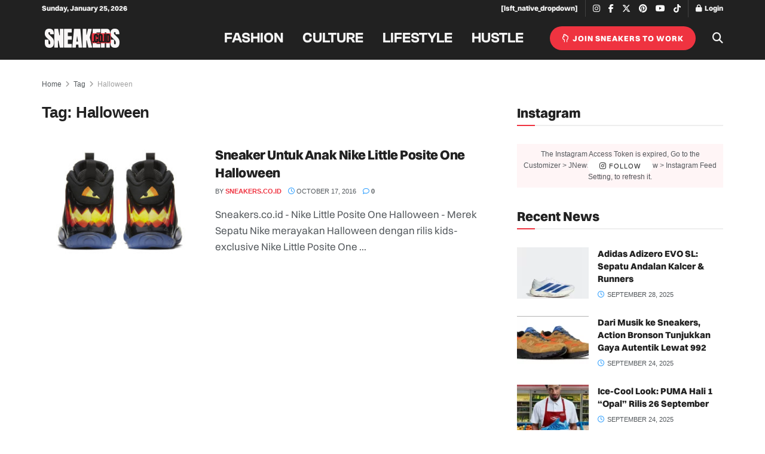

--- FILE ---
content_type: text/html; charset=UTF-8
request_url: https://sneakers.co.id/tag/halloween/
body_size: 46212
content:
<!doctype html> <!--[if lt IE 7]><html class="no-js lt-ie9 lt-ie8 lt-ie7" lang="en-US"> <![endif]--> <!--[if IE 7]><html class="no-js lt-ie9 lt-ie8" lang="en-US"> <![endif]--> <!--[if IE 8]><html class="no-js lt-ie9" lang="en-US"> <![endif]--> <!--[if IE 9]><html class="no-js lt-ie10" lang="en-US"> <![endif]--> <!--[if gt IE 8]><!--><html class="no-js" lang="en-US"> <!--<![endif]--><head>  <script defer src="https://www.googletagmanager.com/gtag/js?id=G-EVRZDNND33"></script> <script defer src="[data-uri]"></script> <meta http-equiv="Content-Type" content="text/html; charset=UTF-8" /><meta name='viewport' content='width=device-width, initial-scale=1, user-scalable=yes' /><link rel="profile" href="https://gmpg.org/xfn/11" /><link rel="pingback" href="https://sneakers.co.id/xmlrpc.php" /><link rel="alternate" hreflang="en" href="https://sneakers.co.id/en" ><meta name='robots' content='index, follow, max-image-preview:large, max-snippet:-1, max-video-preview:-1' /><style>img:is([sizes="auto" i], [sizes^="auto," i]) { contain-intrinsic-size: 3000px 1500px }</style><meta property="og:type" content="website"><meta property="og:title" content="Sneaker Untuk Anak Nike Little Posite One Halloween"><meta property="og:site_name" content="Sneakers.co.id"><meta property="og:description" content="Sneakers.co.id - Nike Little Posite One Halloween - Merek Sepatu Nike merayakan Halloween dengan rilis kids-exclusive Nike Little Posite One"><meta property="og:url" content="https://sneakers.co.id/tag/halloween"><meta property="og:locale" content="en_US"><meta property="og:image" content="https://sneakers.co.id/wp-content/uploads/2016/10/nike-little-posite-one-halloween-black-orange-black-white-4.jpg"><meta property="og:image:height" content="533"><meta property="og:image:width" content="777"><meta name="twitter:card" content="summary"><meta name="twitter:url" content="https://sneakers.co.id/tag/halloween"><meta name="twitter:title" content="Sneaker Untuk Anak Nike Little Posite One Halloween"><meta name="twitter:description" content="Sneakers.co.id - Nike Little Posite One Halloween - Merek Sepatu Nike merayakan Halloween dengan rilis kids-exclusive Nike Little Posite One"><meta name="twitter:image" content="https://sneakers.co.id/wp-content/uploads/2016/10/nike-little-posite-one-halloween-black-orange-black-white-4.jpg"><meta name="twitter:image:width" content="777"><meta name="twitter:image:height" content="533"><meta name="twitter:site" content="https://x.com/IdSneakers/"><meta property="fb:app_id" content="536978393499691"> <script defer src="[data-uri]"></script> <script defer src="[data-uri]"></script> <script defer id="google_gtagjs-js-consent-mode-data-layer" src="[data-uri]"></script> <title>Halloween Arsip - Sneakers.co.id</title><link rel="canonical" href="https://sneakers.co.id/tag/halloween/" /><meta property="og:locale" content="en_US" /><meta property="og:type" content="article" /><meta property="og:title" content="Halloween Arsip - Sneakers.co.id" /><meta property="og:url" content="https://sneakers.co.id/tag/halloween/" /><meta property="og:site_name" content="Sneakers.co.id" /><meta property="og:image" content="https://sneakers.co.id/wp-content/uploads/2019/02/sneaker-putih.jpg" /><meta property="og:image:width" content="1200" /><meta property="og:image:height" content="751" /><meta property="og:image:type" content="image/jpeg" /><meta name="twitter:card" content="summary_large_image" /><meta name="twitter:site" content="@IdSneakers" /> <script type="application/ld+json" class="yoast-schema-graph">{"@context":"https://schema.org","@graph":[{"@type":"CollectionPage","@id":"https://sneakers.co.id/tag/halloween/","url":"https://sneakers.co.id/tag/halloween/","name":"Halloween Arsip - Sneakers.co.id","isPartOf":{"@id":"https://sneakers.co.id/#website"},"primaryImageOfPage":{"@id":"https://sneakers.co.id/tag/halloween/#primaryimage"},"image":{"@id":"https://sneakers.co.id/tag/halloween/#primaryimage"},"thumbnailUrl":"https://sneakers.co.id/wp-content/uploads/2016/10/nike-little-posite-one-halloween-black-orange-black-white-4.jpg","breadcrumb":{"@id":"https://sneakers.co.id/tag/halloween/#breadcrumb"},"inLanguage":"en-US"},{"@type":"ImageObject","inLanguage":"en-US","@id":"https://sneakers.co.id/tag/halloween/#primaryimage","url":"https://sneakers.co.id/wp-content/uploads/2016/10/nike-little-posite-one-halloween-black-orange-black-white-4.jpg","contentUrl":"https://sneakers.co.id/wp-content/uploads/2016/10/nike-little-posite-one-halloween-black-orange-black-white-4.jpg","width":777,"height":533,"caption":"gambar sepatu, Nike Little Posite One Halloween, sepatu, sepatu nike, baju, sepatu vans, sepatu wanita, sepatu converse, sepatu nike terbaru, harga sepatu nike, sepatu futsal, model sepatu terbaru, sepatu sneakers, sepatu olahraga, sepatu sport, sepatu wedges, model sepatu, sepatu anak, sepatu basket, pakaian, sepatu keren, sepatu boot wanita, sepatu wanita terbaru, sepatu casual, sepatu pria, sepatu hak tinggi, sepatu boot, sepatu high heels, sepatu sandal wanita, sepatu kulit pria, model sepatu nike, sepatu terbaru, sepatu kulit, model sepatu wanita, sepatu sandal, toko sepatu, sepatu online, sepatu sport wanita, daftar harga sepatu nike, sepatu murah, sepatu model terbaru, sepatu nike original, toko sepatu online, grosir sepatu, harga sepatu futsal, sepatu flat, sepatu nike murah, jual sepatu online, harga sepatu, sepatu cewe, sepatu kerja wanita, sepatu pesta, jual sepatu, harga sepatu nike original, sepatu model sekarang, sepatu cantik, sepatu lukis, grosir sepatu murah, sepatu futsal nike terbaru, nike id, sepatu nike terbaru dan harganya, harga sepatu futsal nike, sepatu kantor, musik pop indonesia terbaru, model sepatu nike terbaru, pabrik sepatu, koleksi sepatu, sepatu wanita murah, sepatu kerja, jual sepatu nike, sneakers wanita, sepatu cibaduyut, nike sepatu, sepatu futsal terbaru, sepatu perempuan, online shop sepatu, nike terbaru, sandal sepatu, grosir baju bandung, sepatu kerja pria, sepatu bandung, sepatu futsal murah, harga nike air max, sepatu pesta wanita, sepatu basket murah, harga sepatu diadora, model sepatu sekolah, sepatu pria terbaru, sepatu sekolah terbaru, sepatu kulit wanita, daftar harga sepatu nike original, gambar sepatu wanita, sepatu original, harga sepatu basket, sepatu laki laki, koleksi sepatu nike, harga sepatu olahraga, model sepatu pria, sepatu kantor wanita, sepatu cowo, sepatu nike asli, sepatu model baru, gambar sepatu keren, sepatu baru, koleksi sepatu wanita, jual sepatu wanita, model sepatu pria terbaru, sandal murah, harga sepatu sport, grosir sepatu wanita, sepatu branded, sandal sepatu wanita, gambar sepatu terbaru, sepatu olahraga murah, sepatu sneakers nike, jual sepatu nike original, harga sepatu nike terbaru, harga sepatu nike asli, sepatu nike dan harganya, baju baju muslim, jual sepatu murah, nike kobe, sepatu wanita online, sepatu keren pria, model sepatu sekolah terbaru, harga sepatu sneakers, harga nike air max original, sepatu online murah, sepatu indonesia, sepatu sneakers wedges, sepatu kantor pria, vans terbaru, sepatu casual nike, sepatu wanita branded, sepatu import murah, sepatu import, model sepatu high heels, nike futsal terbaru, toko sepatu wanita, sepatu nike original murah, sepatu wanita murah online, jual sepatu nike murah, jual beli sepatu, sepatu new balance terbaru, sepatu sport terbaru, sepatu basket original, bisnis sepatu, sepatu trendy, beli sepatu online, model sepatu olahraga, harga sepatu basket nike, model model sepatu, sepatu online shop, distributor sepatu, harga nike, supplier sepatu murah, sepatu nike futsal terbaru, sepatu sepak bola nike, sepatu nike basket, model sepatu wedges, model sepatu terbaru pria, sepatu wanita import, cari sepatu, sepatu wedges murah, sepatu pria branded, model sepatu converse, beli sepatu, jual sneakers, harga sepatu running, harga sepatu wanita, sepatu online wanita, harga sepatu fila, model sepatu sport, harga sepatu nike running, gambar sepatu sneakers, model sepatu sport terbaru, toko sepatu futsal, harga sepatu sekolah, sneakers murah, harga sepatu futsal nike original, sepatu branded wanita, harga sepatu kulit, toko online sepatu, jual sepatu original, toko sandal, jual sepatu wanita online, online sepatu, distributor sepatu murah, jual sepatu kulit, jual sepatu pria, jual sepatu anak, sepatu nike model terbaru, toko sepatu nike, sepatu pria murah, sepatu high heels murah, harga sepatu olahraga nike, sepatu nike online, harga sepatu sport nike, sepatu online bandung, jual nike air max, sepatu sneakers wedges wanita, sepatu murah online, sepatu kulit pria terbaru, toko sepatu murah, belanja sepatu online, toko sepatu wanita online, sepatu original murah, model sepatu baru, sepatu anak murah, model sepatu sekarang, sneakers sepatu, sepatu branded pria, sepatu terbaru nike, jual sneakers original, harga sepatu pria, sepatu terkini, jual beli sepatu online, jual sepatu wanita murah, toko sepatu online murah, wedges sepatu, sepatu olahraga terbaru, model sepatu keren, sepatu murah berkualitas, sepatu wanita murah berkualitas, pusat grosir sepatu murah, jual nike original, sepatu sneakers murah, sepatu model, model sepatu sneakers, jual nike, suplier sepatu murah, sepatu nike original terbaru, sepatu boots pria murah, jual sepatu running, jual sepatu sneakers, harga sepatu everbest, sepatu grosir, model sepatu terkini, sneakers wedges murah, model sepatu terbaru laki laki, toko sepatu online original, sepatu fashion pria, model sepatu futsal, toko sandal online, sepatu nike terbaru original, beli sepatu nike, jual sepatu pantofel, harga sepatu nike murah, jual sepatu nike original murah, jual boots wanita, gambar sepatu pria, sepatu model terbaru pria, online shop sepatu nike, daftar harga sepatu, sepatu wanita online murah, sepatu dan harganya, toko sepatu sport, sepatu dan sandal, sepatu futsal nike original terbaru, toko sepatu olahraga, customize shoes, online shop sepatu murah, baju pria online, cari sepatu wanita, sepatu laki, koleksi sepatu terbaru, harga sneakers, sepatu nike sneakers, model sepatu flat, harga sepatu murah, katalog sepatu, sepatu futsal murah berkualitas, toko sepatu anak, jual sepatu casual pria, jual sepatu bayi, model model sepatu vans, sepatu casual pria murah, sepatu boot murah, model sepatu futsal terbaru, koleksi sepatu pria, sepatu pria online, sepatu boots murah, sale sepatu, toko sepatu online terpercaya, sepatu terbaru pria, jual sepatu online murah, produsen sepatu, grosir sepatu sport, online sepatu wanita, harga sepatu basket murah, harga sepatu nike futsal, sepatu nike murah original, sepatu termurah, harga sepatu futsal nike terbaru, sneakers terbaru, jual beli sepatu nike, sepatu grosir murah, harga sepatu watchout, model sepatu laki laki, grosir baju garmen, grosir sepatu olahraga, jual online sepatu, harga sepatu kulit pria, sepatu nike termurah, jual sepatu nike online, model sepatu kulit pria, sepatu wedges sneakers, merek sepatu pria, toko sepatu wanita online murah, sepatu laki laki terbaru, harga sepatu sport murah, macam sepatu wanita, sepatu nike baru, belanja sepatu, sepatu resmi pria, online shop sepatu wanita murah, sepatu sport nike terbaru, harga sepatu warrior, sepatu sneakers terbaru, pusat sepatu murah, aneka sepatu, sepatu sepak bola nike terbaru, gambar sepatu wanita terbaru, online sepatu nike, sepatu sepak bola terbaru, toko sepatu basket, jual sneakers wedges, toko sepatu original, jual boots, jual sepatu wanita online murah, gambar model sepatu terbaru, sepatu online original, harga harga sepatu nike, jual sepatu diadora, harga sneakers wedges, jual sepatu online wanita, sepatu lelaki, jual sepatu olahraga murah, jual sepatu anak laki laki, model sepatu laki laki terbaru, harga sepatu sandal, harga sepatu olahraga murah, jual sepatu sport murah, grosir sepatu sandal, jual sepatu online original, penjual sepatu, sepatu pria model terbaru, jual sepatu futsal nike original, sepatu boots wanita murah online, sepatu kerja pria murah, harga sepatu nike termurah, grosir sepatu nike murah, toko nike, harga nike running, nike murah, harga sepatu basket nike original, harga sepatu terbaru, harga sepatu kantor, toko online sepatu wanita, gambar toko sepatu, model sepatu basket, jual sepatu sekolah, gudang sepatu murah, harga sepatu n, harga sepatu nike original terbaru, tempat grosir sepatu, sepatu resmi, produsen sepatu murah, wedges sneakers murah, jual sepatu pria online, jual sepatu kulit pria, jual sepatu sneakers original, online sepatu murah, jual sneakers murah, sepatu sneakers original, toko grosir sepatu, toko sepatu pria, sepatu on line, sepatu olahraga online, jual sepatu branded, toko online sepatu nike, toko sepatu olahraga online, sepatu model terkini, toko sepatu nike original, sepatu untuk pria, jual sepatu wanita ukuran besar, sepatu futsal nike terbaru dan harganya, butik sepatu wanita, bisnis sepatu murah, produk sepatu, sepatu branded murah, sepatu bola murah berkualitas, sepatu sandal online, fashion sepatu pria, harga sepatu sepak bola nike, jual sepatu anak online, jual sepatu import, toko sepatu nike online, harga sepatu kerja pria, sepatu pria kulit, pusat sepatu, harga sepatu olahraga pria, sepatu basket online, sepatu boot pria murah, sepatu wanita sporty, jual sepatu pria murah, jual sepatu sneakers murah, merk sepatu sneakers, sepatu wanita bermerk, grosir sepatu original, jual sepatu pesta, sepatu yang terbaru, daftar harga sepatu kulit, sepatu sneakers wedges murah, mode sepatu terbaru, harga harga sepatu, harga sepatu lotto, model sepatu terbaru dan harganya, sepatu laki2, sepatu kerja pria terbaru, sepatu untuk laki laki, model model sepatu pria, sepatu wanita dan harganya, jual sepatu pria branded, harga sepatu sneakers nike, jual sepatu fila, jual sepatu basket nike, model sepatu sneakers terbaru, toko sepatu nike murah, jual online sepatu nike, butik sepatu, belanja online sepatu, pabrik sepatu murah, sandal sepatu murah, harga sepatu kantor pria, online sepatu wanita murah, website sepatu, toko sepatu pria online, toko online sepatu murah jual sepatu kerja, penjual sepatu online, sepatu online pria, jual sepatu wanita murah branded, harga sepatu keren, olshop sepatu murah, jual sepatu sandal, grosir sepatu online, grosir sepatu pria, jual beli online sepatu, grosir sepatu termurah, sepatu sport online, sneaker id, harga sepatu kerja, cari sepatu murah, gambar dan harga sepatu, jual wedges sneakers, sepatu sneakers converse, harga sepatu sneakers wedges, sepatu pria terbaru dan harga, jual sepatu murah online, model sepatu toms, sepatu wanita termurah, pusat sepatu wanita, beli sepatu murah, jual sepatu kerja pria, sepatu nike online murah, jual sepatu online terpercaya, harga sepatu termurah, sepatu pria original, sepatu harga murah, jual sepatu murah berkualitas, online shop sepatu pria, jual sepatu olahraga online, sepatu online terbaru, sepatu kerja murah, harga sepatu perempuan, toko online sepatu wanita murah, toko sepatu wanita murah, sepatu kerja laki laki, supplier sepatu online, toko sepatu indonesia, jual sepatu boots pria murah, sepatu futsal terbaru dan harga, sepatu boot online, sneakers nike murah, sepatu resmi wanita, jual sepatu wanita branded, jual boots pria, jual nike air max original, sepatu murah wanita, toko sepatu boots, penjual sepatu nike, jual sepatu sport online, toko online sepatu pria, jual sepatu keren, nike design, model model sepatu terbaru, model sepatu flat shoes terbaru, sepatu wanita kulit, jual sepatu grosir, koleksi sepatu wanita terbaru, sepatu pria kantoran, harga sepatu wanita terbaru, galeri sepatu, katalog sepatu wanita, tempat jual sepatu, harga wedges sneakers, sandal sepatu online, jual sneakers nike, sepatu nike murah online, toko sepatu sandal, sepatu murah meriah, jual sepatu kantor, toko sepatu boot, daftar harga sepatu pria, sepatu sneakers nike original, harga nike running shoes, pesan sepatu online, shoes wanita, jual beli sepatu wanita, olshop sepatu wanita murah, kulakan sepatu murah, sepatu di, sepatu kulit pria murah, toko jual sepatu boot wanita, jual beli sepatu murah, kulakan sepatu, gudang sepatu wanita, sepatu harga, beli sepatu wanita online, toko sepatu olahraga original, harga sepatu pria terbaru, sepatu wanita online shop murah, beli sepatu online terpercaya, koleksi sepatu pria terbaru, jual sepatu sneakers wedges, toko sepatu sandal wanita murah, belanja sepatu online murah, sandal wanita online murah, cari sepatu pria, daftar harga sepatu wanita, macam2 sepatu wanita, sepatu sekolah murah berkualitas, sepatu murah grosir, harga sepatu online, tempat jual sepatu murah, jual sepatu pria ukuran besar, harga sepatu laki laki, toko sandal sepatu, jual sandal sepatu, gudang sepatu sport, jual sepatu casual pria murah, sepatu converse online, sepatu sneaker boot, jual sepatu boots murah, harga sepatu wedges sneakers, grosir sepatu murah online, toko sepatu online wanita, sepatu sneaker online, sepatu dan sandal wanita murah, harga sepatu grosir, sepatu terbaru laki laki, foto toko sepatu, beli sepatu pria, jual sepatu grosir murah, sepatu kulit laki laki, sepatu sport nike murah, toko sandal dan sepatu, sepatu murah original, pasar sepatu murah, jual beli sepatu olahraga, jual nike wedges, outlet sepatu, sepatu beli, sepatu wanita terbaru murah, toko sepatu sport online, jual sneakers wanita, harga sepatu gaya, jual boots wanita murah, jual sepatu wedges sneakers, sepatu kulit untuk wanita, toko sneakers online, beli sepatu nike murah, sepatu jual, galeri sepatu nike, toko sepatu sneakers, sepatu pria online shop, sepatu pria terkini, sepatu sale, sepatu online wanita terbaru, sepatu laki laki murah, sepatu dijual, sepatu murah online shop, website sepatu online, tempat beli sepatu, beli sepatu online murah, toko sepatu grosir, jual online sepatu wanita, harga grosir sepatu, sepatu online wanita murah, sandal dan sepatu wanita murah, jual sepatu sekolah online, sepatu perempuan murah, jual sepatu online pria, toko online sepatu terpercaya, sepatu murah bagus, mode sepatu wanita, toko sepatu dan sandal, shop online sepatu, jual sepatu original online, sepatu online murah wanita, jual sepatu boot murah, custom sneakers, jual nike murah, shopping online sepatu, toko sepatu termurah, sepatu wanita scorpion, toko sepatu basket online, sepatu kulit anak laki laki, sepatu online terpercaya, beli sepatu wanita, kobe nike, sepatu pria dan wanita, toko grosir sepatu murah, shopping sepatu, jual sepatu boot online, jual sepatu pria keren, sepatu murah pria, grosir sepatu casual, website jual sepatu, grosir sepatu sneakers, harga sepatu murah berkualitas, tempat grosir sepatu murah, situs sepatu online terpercaya, galeri sepatu wanita, grosir sepatu running, jual beli sepatu online murah, gudang sepatu original, harga sepatu kulit pria murah, sepatu online nike, toko sepatu sandal online, belanja sepatu wanita online, shoes custom, belanja online sepatu wanita, distributor sepatu sport, sepatu sneakers heels, harga sepatu branded, jual sepatu fitness, beli sepatu pria online, harga sepatu wanita murah, jual sepatu nike online murah, jual sepatu wanita ukuran 41, online shop sepatu pria murah, toko sepatu nike online original, sepatu original online, jordan basket, online shopping sepatu, beli sneakers online, sepatu online terbaru wanita, jual sepatu sandal online, tokosepatuonline, jual sepatu wanita ukuran 42, sepatu pria murah online, sepatu running online, jual sepatu wanita murah online, sepatu kulit untuk pria, daftar sepatu, jual sepatu termurah, jual sneakers online, toko sepatu original online, website toko sepatu, situs jual sepatu, jual sepatu pria online murah, sepatu kerja kulit pria, jual sepatu perempuan, belanja sepatu wanita online murah, sepatu murah nike, toko sepatu terlengkap, toko online sandal, beli sepatu wanita online murah, sepatu kantor laki laki, jual boots murah, sepatu dan sandal online, sepatu online jogja, harga sepatu baru, custom nike shoes, toko sepatu boots wanita online, jual sepatu wanita branded original, toko jual sepatu, toko sepatu online pria, toko online sepatu original, koleksi sepatu murah, jual sepatu boot pria murah, sale sepatu branded, sepatu nike casual murah, toko sandal sepatu online, toko sepatu murah online, model sepatu online, sepatu pria online murah, beli sepatu ukuran besar, jual sepatu casual murah, toko online sepatu olahraga, sepatu perempuan online,"},{"@type":"BreadcrumbList","@id":"https://sneakers.co.id/tag/halloween/#breadcrumb","itemListElement":[{"@type":"ListItem","position":1,"name":"Beranda","item":"https://sneakers.co.id/"},{"@type":"ListItem","position":2,"name":"Halloween"}]},{"@type":"WebSite","@id":"https://sneakers.co.id/#website","url":"https://sneakers.co.id/","name":"Sneakers.co.id","description":"What You Wear is What You Stand For. Let’s Make It Loud.","publisher":{"@id":"https://sneakers.co.id/#organization"},"potentialAction":[{"@type":"SearchAction","target":{"@type":"EntryPoint","urlTemplate":"https://sneakers.co.id/?s={search_term_string}"},"query-input":{"@type":"PropertyValueSpecification","valueRequired":true,"valueName":"search_term_string"}}],"inLanguage":"en-US"},{"@type":"Organization","@id":"https://sneakers.co.id/#organization","name":"Sneakers Indonesia","url":"https://sneakers.co.id/","logo":{"@type":"ImageObject","inLanguage":"en-US","@id":"https://sneakers.co.id/#/schema/logo/image/","url":"https://sneakers.co.id/wp-content/uploads/2020/02/icon-sneakers@72x.png","contentUrl":"https://sneakers.co.id/wp-content/uploads/2020/02/icon-sneakers@72x.png","width":643,"height":643,"caption":"Sneakers Indonesia"},"image":{"@id":"https://sneakers.co.id/#/schema/logo/image/"},"sameAs":["https://www.facebook.com/SneakersID","https://x.com/IdSneakers","https://www.instagram.com/sneakers.co.id/","https://id.pinterest.com/sneakerscoid/"]}]}</script> <link rel='dns-prefetch' href='//www.googletagmanager.com' /><link rel='dns-prefetch' href='//pagead2.googlesyndication.com' /><link rel="alternate" type="application/rss+xml" title="Sneakers.co.id &raquo; Feed" href="https://sneakers.co.id/feed/" /><link rel="alternate" type="application/rss+xml" title="Sneakers.co.id &raquo; Comments Feed" href="https://sneakers.co.id/comments/feed/" /><link rel="alternate" type="application/rss+xml" title="Sneakers.co.id &raquo; Halloween Tag Feed" href="https://sneakers.co.id/tag/halloween/feed/" /><link rel="alternate" type="application/rss+xml" title="Sneakers.co.id &raquo; Stories Feed" href="https://sneakers.co.id/web-stories/feed/"><script defer src="[data-uri]"></script> <style id='wp-emoji-styles-inline-css' type='text/css'>img.wp-smiley, img.emoji {
		display: inline !important;
		border: none !important;
		box-shadow: none !important;
		height: 1em !important;
		width: 1em !important;
		margin: 0 0.07em !important;
		vertical-align: -0.1em !important;
		background: none !important;
		padding: 0 !important;
	}</style><link rel='stylesheet' id='wp-block-library-css' href='https://sneakers.co.id/wp-includes/css/dist/block-library/style.min.css?ver=6.8.3' type='text/css' media='all' /><style id='classic-theme-styles-inline-css' type='text/css'>/*! This file is auto-generated */
.wp-block-button__link{color:#fff;background-color:#32373c;border-radius:9999px;box-shadow:none;text-decoration:none;padding:calc(.667em + 2px) calc(1.333em + 2px);font-size:1.125em}.wp-block-file__button{background:#32373c;color:#fff;text-decoration:none}</style><link rel='stylesheet' id='jnews-faq-css' href='https://sneakers.co.id/wp-content/cache/autoptimize/autoptimize_single_85f4ed116af53f2a19322e354590c0cf.php?ver=12.0.1' type='text/css' media='all' /><style id='global-styles-inline-css' type='text/css'>:root{--wp--preset--aspect-ratio--square: 1;--wp--preset--aspect-ratio--4-3: 4/3;--wp--preset--aspect-ratio--3-4: 3/4;--wp--preset--aspect-ratio--3-2: 3/2;--wp--preset--aspect-ratio--2-3: 2/3;--wp--preset--aspect-ratio--16-9: 16/9;--wp--preset--aspect-ratio--9-16: 9/16;--wp--preset--color--black: #000000;--wp--preset--color--cyan-bluish-gray: #abb8c3;--wp--preset--color--white: #ffffff;--wp--preset--color--pale-pink: #f78da7;--wp--preset--color--vivid-red: #cf2e2e;--wp--preset--color--luminous-vivid-orange: #ff6900;--wp--preset--color--luminous-vivid-amber: #fcb900;--wp--preset--color--light-green-cyan: #7bdcb5;--wp--preset--color--vivid-green-cyan: #00d084;--wp--preset--color--pale-cyan-blue: #8ed1fc;--wp--preset--color--vivid-cyan-blue: #0693e3;--wp--preset--color--vivid-purple: #9b51e0;--wp--preset--gradient--vivid-cyan-blue-to-vivid-purple: linear-gradient(135deg,rgba(6,147,227,1) 0%,rgb(155,81,224) 100%);--wp--preset--gradient--light-green-cyan-to-vivid-green-cyan: linear-gradient(135deg,rgb(122,220,180) 0%,rgb(0,208,130) 100%);--wp--preset--gradient--luminous-vivid-amber-to-luminous-vivid-orange: linear-gradient(135deg,rgba(252,185,0,1) 0%,rgba(255,105,0,1) 100%);--wp--preset--gradient--luminous-vivid-orange-to-vivid-red: linear-gradient(135deg,rgba(255,105,0,1) 0%,rgb(207,46,46) 100%);--wp--preset--gradient--very-light-gray-to-cyan-bluish-gray: linear-gradient(135deg,rgb(238,238,238) 0%,rgb(169,184,195) 100%);--wp--preset--gradient--cool-to-warm-spectrum: linear-gradient(135deg,rgb(74,234,220) 0%,rgb(151,120,209) 20%,rgb(207,42,186) 40%,rgb(238,44,130) 60%,rgb(251,105,98) 80%,rgb(254,248,76) 100%);--wp--preset--gradient--blush-light-purple: linear-gradient(135deg,rgb(255,206,236) 0%,rgb(152,150,240) 100%);--wp--preset--gradient--blush-bordeaux: linear-gradient(135deg,rgb(254,205,165) 0%,rgb(254,45,45) 50%,rgb(107,0,62) 100%);--wp--preset--gradient--luminous-dusk: linear-gradient(135deg,rgb(255,203,112) 0%,rgb(199,81,192) 50%,rgb(65,88,208) 100%);--wp--preset--gradient--pale-ocean: linear-gradient(135deg,rgb(255,245,203) 0%,rgb(182,227,212) 50%,rgb(51,167,181) 100%);--wp--preset--gradient--electric-grass: linear-gradient(135deg,rgb(202,248,128) 0%,rgb(113,206,126) 100%);--wp--preset--gradient--midnight: linear-gradient(135deg,rgb(2,3,129) 0%,rgb(40,116,252) 100%);--wp--preset--font-size--small: 13px;--wp--preset--font-size--medium: 20px;--wp--preset--font-size--large: 36px;--wp--preset--font-size--x-large: 42px;--wp--preset--spacing--20: 0.44rem;--wp--preset--spacing--30: 0.67rem;--wp--preset--spacing--40: 1rem;--wp--preset--spacing--50: 1.5rem;--wp--preset--spacing--60: 2.25rem;--wp--preset--spacing--70: 3.38rem;--wp--preset--spacing--80: 5.06rem;--wp--preset--shadow--natural: 6px 6px 9px rgba(0, 0, 0, 0.2);--wp--preset--shadow--deep: 12px 12px 50px rgba(0, 0, 0, 0.4);--wp--preset--shadow--sharp: 6px 6px 0px rgba(0, 0, 0, 0.2);--wp--preset--shadow--outlined: 6px 6px 0px -3px rgba(255, 255, 255, 1), 6px 6px rgba(0, 0, 0, 1);--wp--preset--shadow--crisp: 6px 6px 0px rgba(0, 0, 0, 1);}:where(.is-layout-flex){gap: 0.5em;}:where(.is-layout-grid){gap: 0.5em;}body .is-layout-flex{display: flex;}.is-layout-flex{flex-wrap: wrap;align-items: center;}.is-layout-flex > :is(*, div){margin: 0;}body .is-layout-grid{display: grid;}.is-layout-grid > :is(*, div){margin: 0;}:where(.wp-block-columns.is-layout-flex){gap: 2em;}:where(.wp-block-columns.is-layout-grid){gap: 2em;}:where(.wp-block-post-template.is-layout-flex){gap: 1.25em;}:where(.wp-block-post-template.is-layout-grid){gap: 1.25em;}.has-black-color{color: var(--wp--preset--color--black) !important;}.has-cyan-bluish-gray-color{color: var(--wp--preset--color--cyan-bluish-gray) !important;}.has-white-color{color: var(--wp--preset--color--white) !important;}.has-pale-pink-color{color: var(--wp--preset--color--pale-pink) !important;}.has-vivid-red-color{color: var(--wp--preset--color--vivid-red) !important;}.has-luminous-vivid-orange-color{color: var(--wp--preset--color--luminous-vivid-orange) !important;}.has-luminous-vivid-amber-color{color: var(--wp--preset--color--luminous-vivid-amber) !important;}.has-light-green-cyan-color{color: var(--wp--preset--color--light-green-cyan) !important;}.has-vivid-green-cyan-color{color: var(--wp--preset--color--vivid-green-cyan) !important;}.has-pale-cyan-blue-color{color: var(--wp--preset--color--pale-cyan-blue) !important;}.has-vivid-cyan-blue-color{color: var(--wp--preset--color--vivid-cyan-blue) !important;}.has-vivid-purple-color{color: var(--wp--preset--color--vivid-purple) !important;}.has-black-background-color{background-color: var(--wp--preset--color--black) !important;}.has-cyan-bluish-gray-background-color{background-color: var(--wp--preset--color--cyan-bluish-gray) !important;}.has-white-background-color{background-color: var(--wp--preset--color--white) !important;}.has-pale-pink-background-color{background-color: var(--wp--preset--color--pale-pink) !important;}.has-vivid-red-background-color{background-color: var(--wp--preset--color--vivid-red) !important;}.has-luminous-vivid-orange-background-color{background-color: var(--wp--preset--color--luminous-vivid-orange) !important;}.has-luminous-vivid-amber-background-color{background-color: var(--wp--preset--color--luminous-vivid-amber) !important;}.has-light-green-cyan-background-color{background-color: var(--wp--preset--color--light-green-cyan) !important;}.has-vivid-green-cyan-background-color{background-color: var(--wp--preset--color--vivid-green-cyan) !important;}.has-pale-cyan-blue-background-color{background-color: var(--wp--preset--color--pale-cyan-blue) !important;}.has-vivid-cyan-blue-background-color{background-color: var(--wp--preset--color--vivid-cyan-blue) !important;}.has-vivid-purple-background-color{background-color: var(--wp--preset--color--vivid-purple) !important;}.has-black-border-color{border-color: var(--wp--preset--color--black) !important;}.has-cyan-bluish-gray-border-color{border-color: var(--wp--preset--color--cyan-bluish-gray) !important;}.has-white-border-color{border-color: var(--wp--preset--color--white) !important;}.has-pale-pink-border-color{border-color: var(--wp--preset--color--pale-pink) !important;}.has-vivid-red-border-color{border-color: var(--wp--preset--color--vivid-red) !important;}.has-luminous-vivid-orange-border-color{border-color: var(--wp--preset--color--luminous-vivid-orange) !important;}.has-luminous-vivid-amber-border-color{border-color: var(--wp--preset--color--luminous-vivid-amber) !important;}.has-light-green-cyan-border-color{border-color: var(--wp--preset--color--light-green-cyan) !important;}.has-vivid-green-cyan-border-color{border-color: var(--wp--preset--color--vivid-green-cyan) !important;}.has-pale-cyan-blue-border-color{border-color: var(--wp--preset--color--pale-cyan-blue) !important;}.has-vivid-cyan-blue-border-color{border-color: var(--wp--preset--color--vivid-cyan-blue) !important;}.has-vivid-purple-border-color{border-color: var(--wp--preset--color--vivid-purple) !important;}.has-vivid-cyan-blue-to-vivid-purple-gradient-background{background: var(--wp--preset--gradient--vivid-cyan-blue-to-vivid-purple) !important;}.has-light-green-cyan-to-vivid-green-cyan-gradient-background{background: var(--wp--preset--gradient--light-green-cyan-to-vivid-green-cyan) !important;}.has-luminous-vivid-amber-to-luminous-vivid-orange-gradient-background{background: var(--wp--preset--gradient--luminous-vivid-amber-to-luminous-vivid-orange) !important;}.has-luminous-vivid-orange-to-vivid-red-gradient-background{background: var(--wp--preset--gradient--luminous-vivid-orange-to-vivid-red) !important;}.has-very-light-gray-to-cyan-bluish-gray-gradient-background{background: var(--wp--preset--gradient--very-light-gray-to-cyan-bluish-gray) !important;}.has-cool-to-warm-spectrum-gradient-background{background: var(--wp--preset--gradient--cool-to-warm-spectrum) !important;}.has-blush-light-purple-gradient-background{background: var(--wp--preset--gradient--blush-light-purple) !important;}.has-blush-bordeaux-gradient-background{background: var(--wp--preset--gradient--blush-bordeaux) !important;}.has-luminous-dusk-gradient-background{background: var(--wp--preset--gradient--luminous-dusk) !important;}.has-pale-ocean-gradient-background{background: var(--wp--preset--gradient--pale-ocean) !important;}.has-electric-grass-gradient-background{background: var(--wp--preset--gradient--electric-grass) !important;}.has-midnight-gradient-background{background: var(--wp--preset--gradient--midnight) !important;}.has-small-font-size{font-size: var(--wp--preset--font-size--small) !important;}.has-medium-font-size{font-size: var(--wp--preset--font-size--medium) !important;}.has-large-font-size{font-size: var(--wp--preset--font-size--large) !important;}.has-x-large-font-size{font-size: var(--wp--preset--font-size--x-large) !important;}
:where(.wp-block-post-template.is-layout-flex){gap: 1.25em;}:where(.wp-block-post-template.is-layout-grid){gap: 1.25em;}
:where(.wp-block-columns.is-layout-flex){gap: 2em;}:where(.wp-block-columns.is-layout-grid){gap: 2em;}
:root :where(.wp-block-pullquote){font-size: 1.5em;line-height: 1.6;}</style><link rel='stylesheet' id='jnews-video-css' href='https://sneakers.co.id/wp-content/cache/autoptimize/autoptimize_single_375f62f3baf54a72b884aaf445840f16.php?ver=12.0.1' type='text/css' media='all' /><link rel='stylesheet' id='woocommerce-layout-css' href='https://sneakers.co.id/wp-content/cache/autoptimize/autoptimize_single_e98f5279cacaef826050eb2595082e77.php?ver=10.3.7' type='text/css' media='all' /><link rel='stylesheet' id='woocommerce-smallscreen-css' href='https://sneakers.co.id/wp-content/cache/autoptimize/autoptimize_single_59d266c0ea580aae1113acb3761f7ad5.php?ver=10.3.7' type='text/css' media='only screen and (max-width: 768px)' /><link rel='stylesheet' id='woocommerce-general-css' href='https://sneakers.co.id/wp-content/cache/autoptimize/autoptimize_single_0a5cfa15a1c3bce6319a071a84e71e83.php?ver=10.3.7' type='text/css' media='all' /><style id='woocommerce-inline-inline-css' type='text/css'>.woocommerce form .form-row .required { visibility: visible; }</style><link rel='stylesheet' id='brands-styles-css' href='https://sneakers.co.id/wp-content/cache/autoptimize/autoptimize_single_48d56016b20f151be4f24ba6d0eb1be4.php?ver=10.3.7' type='text/css' media='all' /><link rel='stylesheet' id='jnews-parent-style-css' href='https://sneakers.co.id/wp-content/themes/jnews/style.css?ver=6.8.3' type='text/css' media='all' /><link rel='stylesheet' id='js_composer_front-css' href='https://sneakers.co.id/wp-content/plugins/js_composer/assets/css/js_composer.min.css?ver=8.7.1' type='text/css' media='all' /><link rel='stylesheet' id='jnews-push-notification-css' href='https://sneakers.co.id/wp-content/cache/autoptimize/autoptimize_single_21575252d43c731170b3322208d23efb.php?ver=12.0.0' type='text/css' media='all' /><link rel='stylesheet' id='font-awesome-css' href='https://sneakers.co.id/wp-content/themes/jnews/assets/fonts/font-awesome/font-awesome.min.css?ver=1.0.0' type='text/css' media='all' /><link rel='stylesheet' id='jnews-icon-css' href='https://sneakers.co.id/wp-content/cache/autoptimize/autoptimize_single_95b7c0c10ee3c3b68d482a88097ee408.php?ver=1.0.0' type='text/css' media='all' /><link rel='stylesheet' id='jscrollpane-css' href='https://sneakers.co.id/wp-content/cache/autoptimize/autoptimize_single_12a16764b37af16dfeabf241b5377b08.php?ver=1.0.0' type='text/css' media='all' /><link rel='stylesheet' id='oknav-css' href='https://sneakers.co.id/wp-content/cache/autoptimize/autoptimize_single_0550db76798d263a7b9aa9b81eeb88a9.php?ver=1.0.0' type='text/css' media='all' /><link rel='stylesheet' id='magnific-popup-css' href='https://sneakers.co.id/wp-content/cache/autoptimize/autoptimize_single_07e974ae7070c78922b1571d028ab5a3.php?ver=1.0.0' type='text/css' media='all' /><link rel='stylesheet' id='chosen-css' href='https://sneakers.co.id/wp-content/cache/autoptimize/autoptimize_single_0cdf3372f41ed035a7bc2dc276a43821.php?ver=1.0.0' type='text/css' media='all' /><link rel='stylesheet' id='jnews-main-css' href='https://sneakers.co.id/wp-content/cache/autoptimize/autoptimize_single_cc02ca4d28ff188bd49ffbed8d6ccc80.php?ver=1.0.0' type='text/css' media='all' /><link rel='stylesheet' id='jnews-pages-css' href='https://sneakers.co.id/wp-content/cache/autoptimize/autoptimize_single_c2f636d5c916da8a012e895f5bfdb696.php?ver=1.0.0' type='text/css' media='all' /><link rel='stylesheet' id='jnews-responsive-css' href='https://sneakers.co.id/wp-content/cache/autoptimize/autoptimize_single_7ba059747ce86a2a7cd71aa96eb4ba8f.php?ver=1.0.0' type='text/css' media='all' /><link rel='stylesheet' id='jnews-pb-temp-css' href='https://sneakers.co.id/wp-content/cache/autoptimize/autoptimize_single_3bc12adc7cf1f520bfef2810d683d2c0.php?ver=1.0.0' type='text/css' media='all' /><link rel='stylesheet' id='jnews-woocommerce-css' href='https://sneakers.co.id/wp-content/cache/autoptimize/autoptimize_single_278da84265c8b16db20e9432d61cb690.php?ver=1.0.0' type='text/css' media='all' /><link rel='stylesheet' id='jnews-js-composer-css' href='https://sneakers.co.id/wp-content/cache/autoptimize/autoptimize_single_fc83441dd57e3efc19dde7715224aa04.php?ver=1.0.0' type='text/css' media='all' /><link rel='stylesheet' id='jnews-style-css' href='https://sneakers.co.id/wp-content/cache/autoptimize/autoptimize_single_8d8be464d1906d3ff29673bc5a9ef98f.php?ver=1.0.0' type='text/css' media='all' /><link rel='stylesheet' id='jnews-darkmode-css' href='https://sneakers.co.id/wp-content/cache/autoptimize/autoptimize_single_c8c57a0dce3f85eefaf2b683a5ed8483.php?ver=1.0.0' type='text/css' media='all' /><link rel='stylesheet' id='jnews-video-darkmode-css' href='https://sneakers.co.id/wp-content/cache/autoptimize/autoptimize_single_1d0ce6bf48c0569e060acec3bc59da66.php?ver=12.0.1' type='text/css' media='all' /><link rel='stylesheet' id='jnews-instagram-css' href='https://sneakers.co.id/wp-content/cache/autoptimize/autoptimize_single_d630c902db79b3db0c9f421964a8524b.php?ver=12.0.0' type='text/css' media='all' /><link rel='stylesheet' id='jnews-review-css' href='https://sneakers.co.id/wp-content/cache/autoptimize/autoptimize_single_3503991d338ceeb451ae92ca75638634.php?ver=12.0.0' type='text/css' media='all' /><link rel='stylesheet' id='jnews-social-login-style-css' href='https://sneakers.co.id/wp-content/cache/autoptimize/autoptimize_single_7e3bdb8e7bc4604ff0f959004aa2681d.php?ver=12.0.0' type='text/css' media='all' /><link rel='stylesheet' id='jnews-frontend-submit-css' href='https://sneakers.co.id/wp-content/cache/autoptimize/autoptimize_single_46161944b6d46f5218a4c2137b7651b4.php?ver=12.0.0' type='text/css' media='all' /> <script defer type="text/javascript" src="https://sneakers.co.id/wp-includes/js/jquery/jquery.min.js?ver=3.7.1" id="jquery-core-js"></script> <script defer type="text/javascript" src="https://sneakers.co.id/wp-includes/js/jquery/jquery-migrate.min.js?ver=3.4.1" id="jquery-migrate-js"></script> <script defer id="print-invoices-packing-slip-labels-for-woocommerce_public-js-extra" src="[data-uri]"></script> <script defer type="text/javascript" src="https://sneakers.co.id/wp-content/cache/autoptimize/autoptimize_single_315f3287665eea9ae9824872ee062538.php?ver=4.8.5" id="print-invoices-packing-slip-labels-for-woocommerce_public-js"></script> <script type="text/javascript" src="https://sneakers.co.id/wp-content/plugins/woocommerce/assets/js/jquery-blockui/jquery.blockUI.min.js?ver=2.7.0-wc.10.3.7" id="wc-jquery-blockui-js" defer="defer" data-wp-strategy="defer"></script> <script type="text/javascript" src="https://sneakers.co.id/wp-content/plugins/woocommerce/assets/js/js-cookie/js.cookie.min.js?ver=2.1.4-wc.10.3.7" id="wc-js-cookie-js" defer="defer" data-wp-strategy="defer"></script> <script defer id="woocommerce-js-extra" src="[data-uri]"></script> <script type="text/javascript" src="https://sneakers.co.id/wp-content/plugins/woocommerce/assets/js/frontend/woocommerce.min.js?ver=10.3.7" id="woocommerce-js" defer="defer" data-wp-strategy="defer"></script> 
 <script defer type="text/javascript" src="https://www.googletagmanager.com/gtag/js?id=G-EVRZDNND33" id="google_gtagjs-js"></script> <script defer id="google_gtagjs-js-after" src="[data-uri]"></script> <script defer src="data:text/javascript;base64,"></script><link rel="https://api.w.org/" href="https://sneakers.co.id/wp-json/" /><link rel="alternate" title="JSON" type="application/json" href="https://sneakers.co.id/wp-json/wp/v2/tags/96" /><link rel="EditURI" type="application/rsd+xml" title="RSD" href="https://sneakers.co.id/xmlrpc.php?rsd" /><meta name="generator" content="WordPress 6.8.3" /><meta name="generator" content="WooCommerce 10.3.7" /><meta name="generator" content="Site Kit by Google 1.164.0" /> <noscript><style>.woocommerce-product-gallery{ opacity: 1 !important; }</style></noscript><meta name="google-adsense-platform-account" content="ca-host-pub-2644536267352236"><meta name="google-adsense-platform-domain" content="sitekit.withgoogle.com"><meta name="generator" content="Powered by WPBakery Page Builder - drag and drop page builder for WordPress."/>  <script type="text/javascript" async="async" src="https://pagead2.googlesyndication.com/pagead/js/adsbygoogle.js?client=ca-pub-9321783219602786&amp;host=ca-host-pub-2644536267352236" crossorigin="anonymous"></script>  <script type='application/ld+json'>{"@context":"http:\/\/schema.org","@type":"Organization","@id":"https:\/\/sneakers.co.id\/#organization","url":"https:\/\/sneakers.co.id\/","name":"Sneakers.co.id","logo":{"@type":"ImageObject","url":"https:\/\/sneakers.co.id\/wp-content\/uploads\/2025\/03\/sneakers-1-2.png"},"sameAs":["https:\/\/www.instagram.com\/sneakerscoid\/","https:\/\/web.facebook.com\/SneakersID\/","https:\/\/x.com\/IdSneakers\/","https:\/\/id.pinterest.com\/sneakerscoid\/","https:\/\/www.youtube.com\/channel\/UCGtJF7NfzQAyJMWMYKsnx9g","https:\/\/www.tiktok.com\/@sneakers.co.id"]}</script> <script type='application/ld+json'>{"@context":"http:\/\/schema.org","@type":"WebSite","@id":"https:\/\/sneakers.co.id\/#website","url":"https:\/\/sneakers.co.id\/","name":"Sneakers.co.id","potentialAction":{"@type":"SearchAction","target":"https:\/\/sneakers.co.id\/?s={search_term_string}","query-input":"required name=search_term_string"}}</script> <link rel="icon" href="https://sneakers.co.id/wp-content/uploads/2025/05/cropped-cropped-snkrs-1-32x32.jpg" sizes="32x32" /><link rel="icon" href="https://sneakers.co.id/wp-content/uploads/2025/05/cropped-cropped-snkrs-1-192x192.jpg" sizes="192x192" /><link rel="apple-touch-icon" href="https://sneakers.co.id/wp-content/uploads/2025/05/cropped-cropped-snkrs-1-180x180.jpg" /><meta name="msapplication-TileImage" content="https://sneakers.co.id/wp-content/uploads/2025/05/cropped-cropped-snkrs-1-270x270.jpg" /><style type="text/css" data-type="vc_custom-css">.jeg_footer.dark .btn,.jeg_footer.dark .button,.jeg_footer.dark input[type=submit],.jeg_footer .footer_dark .btn,.jeg_footer .footer_dark .button,.jeg_footer .footer_dark input[type=submit]{color:#000}.jeg_footer .jnews_5d03545320d67 input[type="submit"],.jeg_footer .jnews_5d03545320d67 .btn,.jeg_footer .jnews_5d03545320d67 .button{background-color:#efd07a}</style><style type="text/css" data-type="vc_shortcodes-custom-css">.vc_custom_1560500542429{margin-top: 3px !important;padding-top: 50px !important;padding-bottom: 50px !important;background-color: #000000 !important;}.vc_custom_1563777667323{padding-right: 40px !important;}</style><noscript><style>.wpb_animate_when_almost_visible { opacity: 1; }</style></noscript> <script defer src="https://fundingchoicesmessages.google.com/i/pub-9321783219602786?ers=1"></script><script defer src="[data-uri]"></script> <script defer src="[data-uri]"></script> </head><body data-rsssl=1 class="archive tag tag-halloween tag-96 wp-embed-responsive wp-theme-jnews wp-child-theme-jnews-child theme-jnews woocommerce-no-js jeg_toggle_light jnews jsc_normal wpb-js-composer js-comp-ver-8.7.1 vc_responsive"><div class="jeg_ad jeg_ad_top jnews_header_top_ads"><div class='ads-wrapper  '></div></div><div class="jeg_viewport"><div class="jeg_header_wrapper"><div class="jeg_header_instagram_wrapper"></div><div class="jeg_header normal"><div class="jeg_topbar jeg_container jeg_navbar_wrapper dark"><div class="container"><div class="jeg_nav_row"><div class="jeg_nav_col jeg_nav_left  jeg_nav_grow"><div class="item_wrap jeg_nav_alignleft"><div class="jeg_nav_item jeg_top_date"> Sunday, January 25, 2026</div></div></div><div class="jeg_nav_col jeg_nav_center  jeg_nav_normal"><div class="item_wrap jeg_nav_aligncenter"></div></div><div class="jeg_nav_col jeg_nav_right  jeg_nav_normal"><div class="item_wrap jeg_nav_alignright"><div class="jeg_nav_item jeg_nav_html"> [lsft_native_dropdown]</div><div
 class="jeg_nav_item socials_widget jeg_social_icon_block nobg"> <a href="https://www.instagram.com/sneakerscoid/" target='_blank' rel='external noopener nofollow'  aria-label="Find us on Instagram" class="jeg_instagram"><i class="fa fa-instagram"></i> </a><a href="https://web.facebook.com/SneakersID/" target='_blank' rel='external noopener nofollow'  aria-label="Find us on Facebook" class="jeg_facebook"><i class="fa fa-facebook"></i> </a><a href="https://x.com/IdSneakers/" target='_blank' rel='external noopener nofollow'  aria-label="Find us on Twitter" class="jeg_twitter"><i class="fa fa-twitter"><span class="jeg-icon icon-twitter"><svg xmlns="http://www.w3.org/2000/svg" height="1em" viewBox="0 0 512 512"><path d="M389.2 48h70.6L305.6 224.2 487 464H345L233.7 318.6 106.5 464H35.8L200.7 275.5 26.8 48H172.4L272.9 180.9 389.2 48zM364.4 421.8h39.1L151.1 88h-42L364.4 421.8z"/></svg></span></i> </a><a href="https://id.pinterest.com/sneakerscoid/" target='_blank' rel='external noopener nofollow'  aria-label="Find us on Pinterest" class="jeg_pinterest"><i class="fa fa-pinterest"></i> </a><a href="https://www.youtube.com/channel/UCGtJF7NfzQAyJMWMYKsnx9g" target='_blank' rel='external noopener nofollow'  aria-label="Find us on Youtube" class="jeg_youtube"><i class="fa fa-youtube-play"></i> </a><a href="https://www.tiktok.com/@sneakers.co.id" target='_blank' rel='external noopener nofollow'  aria-label="Find us on TikTok" class="jeg_tiktok"><span class="jeg-icon icon-tiktok"><svg xmlns="http://www.w3.org/2000/svg" height="1em" viewBox="0 0 448 512"><path d="M448,209.91a210.06,210.06,0,0,1-122.77-39.25V349.38A162.55,162.55,0,1,1,185,188.31V278.2a74.62,74.62,0,1,0,52.23,71.18V0l88,0a121.18,121.18,0,0,0,1.86,22.17h0A122.18,122.18,0,0,0,381,102.39a121.43,121.43,0,0,0,67,20.14Z"/></svg></span> </a></div><div class="jeg_nav_item jeg_nav_account"><ul class="jeg_accountlink jeg_menu"><li><a href="#jeg_loginform" aria-label="Login popup button" class="jeg_popuplink"><i class="fa fa-lock"></i> Login</a></li></ul></div></div></div></div></div></div><div class="jeg_midbar jeg_container jeg_navbar_wrapper dark"><div class="container"><div class="jeg_nav_row"><div class="jeg_nav_col jeg_nav_left jeg_nav_normal"><div class="item_wrap jeg_nav_alignleft"><div class="jeg_nav_item jeg_logo jeg_desktop_logo"><div class="site-title"> <a href="https://sneakers.co.id/" aria-label="Visit Homepage" style="padding: 10px 5px 10px 5px;"> <img class='jeg_logo_img' src="https://sneakers.co.id/wp-content/uploads/2025/03/sneakers-2-2.png" srcset="https://sneakers.co.id/wp-content/uploads/2025/03/sneakers-2-2.png 1x, https://sneakers.co.id/wp-content/uploads/2025/03/sneakers-2-2.png 2x" alt="Sneakers.co.id"data-light-src="https://sneakers.co.id/wp-content/uploads/2025/03/sneakers-2-2.png" data-light-srcset="https://sneakers.co.id/wp-content/uploads/2025/03/sneakers-2-2.png 1x, https://sneakers.co.id/wp-content/uploads/2025/03/sneakers-2-2.png 2x" data-dark-src="https://sneakers.co.id/wp-content/uploads/2025/03/sneakers-2-2.png" data-dark-srcset="https://sneakers.co.id/wp-content/uploads/2025/03/sneakers-2-2.png 1x, https://sneakers.co.id/wp-content/uploads/2025/03/sneakers-2-2.png 2x"width="250" height="64"> </a></div></div></div></div><div class="jeg_nav_col jeg_nav_center jeg_nav_normal"><div class="item_wrap jeg_nav_alignright"></div></div><div class="jeg_nav_col jeg_nav_right jeg_nav_grow"><div class="item_wrap jeg_nav_alignright"><div class="jeg_nav_item jeg_main_menu_wrapper"><div class="jeg_mainmenu_wrap"><ul class="jeg_menu jeg_main_menu jeg_menu_style_2" data-animation="animate"><li id="menu-item-7771" class="menu-item menu-item-type-post_type menu-item-object-page menu-item-7771 bgnav" data-item-row="default" ><a href="https://sneakers.co.id/fashion-terbaru/">FASHION</a></li><li id="menu-item-7772" class="menu-item menu-item-type-taxonomy menu-item-object-category menu-item-7772 bgnav" data-item-row="default" ><a href="https://sneakers.co.id/culture/">CULTURE</a></li><li id="menu-item-8204" class="menu-item menu-item-type-taxonomy menu-item-object-category menu-item-8204 bgnav" data-item-row="default" ><a href="https://sneakers.co.id/lifestyle/">LIFESTYLE</a></li><li id="menu-item-7800" class="menu-item menu-item-type-taxonomy menu-item-object-category menu-item-7800 bgnav" data-item-row="default" ><a href="https://sneakers.co.id/hustle/">HUSTLE</a></li></ul></div></div><div class="jeg_nav_item jeg_button_1"> <a href="https://www.instagram.com/sneakerstowork.id/"
 class="btn round "
 target="_blank"
 > <i class="fa fa-hand-rock-o"></i> Join Sneakers To Work </a></div><div class="jeg_nav_item jeg_search_wrapper search_icon jeg_search_popup_expand"> <a href="#" class="jeg_search_toggle" aria-label="Search Button"><i class="fa fa-search"></i></a><form action="https://sneakers.co.id/" method="get" class="jeg_search_form" target="_top"> <input name="s" class="jeg_search_input" placeholder="Search..." type="text" value="" autocomplete="off"> <button aria-label="Search Button" type="submit" class="jeg_search_button btn"><i class="fa fa-search"></i></button></form><div class="jeg_search_result jeg_search_hide with_result"><div class="search-result-wrapper"></div><div class="search-link search-noresult"> No Result</div><div class="search-link search-all-button"> <i class="fa fa-search"></i> View All Result</div></div></div></div></div></div></div></div></div></div><div class="jeg_header_sticky"><div class="sticky_blankspace"></div><div class="jeg_header normal"><div class="jeg_container"><div data-mode="fixed" class="jeg_stickybar jeg_navbar jeg_navbar_wrapper jeg_navbar_normal jeg_navbar_normal"><div class="container"><div class="jeg_nav_row"><div class="jeg_nav_col jeg_nav_left jeg_nav_grow"><div class="item_wrap jeg_nav_alignleft"><div class="jeg_nav_item jeg_logo"><div class="site-title"> <a href="https://sneakers.co.id/" aria-label="Visit Homepage"> <img class='jeg_logo_img' src="https://sneakers.co.id/wp-content/uploads/2025/03/sneakers-1-2.png" srcset="https://sneakers.co.id/wp-content/uploads/2025/03/sneakers-1-2.png 1x, https://sneakers.co.id/wp-content/uploads/2025/03/sneakers-1-2.png 2x" alt="Sneakers.co.id"data-light-src="https://sneakers.co.id/wp-content/uploads/2025/03/sneakers-1-2.png" data-light-srcset="https://sneakers.co.id/wp-content/uploads/2025/03/sneakers-1-2.png 1x, https://sneakers.co.id/wp-content/uploads/2025/03/sneakers-1-2.png 2x" data-dark-src="https://sneakers.co.id/wp-content/uploads/2025/03/sneakers-2-2.png" data-dark-srcset="https://sneakers.co.id/wp-content/uploads/2025/03/sneakers-2-2.png 1x, https://sneakers.co.id/wp-content/uploads/2025/03/sneakers-2-2.png 2x"width="250" height="64"> </a></div></div><div class="jeg_nav_item jeg_main_menu_wrapper"><div class="jeg_mainmenu_wrap"><ul class="jeg_menu jeg_main_menu jeg_menu_style_2" data-animation="animate"><li id="menu-item-7771" class="menu-item menu-item-type-post_type menu-item-object-page menu-item-7771 bgnav" data-item-row="default" ><a href="https://sneakers.co.id/fashion-terbaru/">FASHION</a></li><li id="menu-item-7772" class="menu-item menu-item-type-taxonomy menu-item-object-category menu-item-7772 bgnav" data-item-row="default" ><a href="https://sneakers.co.id/culture/">CULTURE</a></li><li id="menu-item-8204" class="menu-item menu-item-type-taxonomy menu-item-object-category menu-item-8204 bgnav" data-item-row="default" ><a href="https://sneakers.co.id/lifestyle/">LIFESTYLE</a></li><li id="menu-item-7800" class="menu-item menu-item-type-taxonomy menu-item-object-category menu-item-7800 bgnav" data-item-row="default" ><a href="https://sneakers.co.id/hustle/">HUSTLE</a></li></ul></div></div><div class="jeg_nav_item jeg_button_1"> <a href="https://www.instagram.com/sneakerstowork.id/"
 class="btn round "
 target="_blank"
 > <i class="fa fa-hand-rock-o"></i> Join Sneakers To Work </a></div></div></div><div class="jeg_nav_col jeg_nav_center jeg_nav_normal"><div class="item_wrap jeg_nav_aligncenter"></div></div><div class="jeg_nav_col jeg_nav_right jeg_nav_normal"><div class="item_wrap jeg_nav_alignright"><div class="jeg_nav_item jeg_search_wrapper search_icon jeg_search_popup_expand"> <a href="#" class="jeg_search_toggle" aria-label="Search Button"><i class="fa fa-search"></i></a><form action="https://sneakers.co.id/" method="get" class="jeg_search_form" target="_top"> <input name="s" class="jeg_search_input" placeholder="Search..." type="text" value="" autocomplete="off"> <button aria-label="Search Button" type="submit" class="jeg_search_button btn"><i class="fa fa-search"></i></button></form><div class="jeg_search_result jeg_search_hide with_result"><div class="search-result-wrapper"></div><div class="search-link search-noresult"> No Result</div><div class="search-link search-all-button"> <i class="fa fa-search"></i> View All Result</div></div></div></div></div></div></div></div></div></div></div><div class="jeg_navbar_mobile_wrapper"><div class="jeg_navbar_mobile" data-mode="normal"><div class="jeg_mobile_bottombar jeg_mobile_midbar jeg_container dark"><div class="container"><div class="jeg_nav_row"><div class="jeg_nav_col jeg_nav_left jeg_nav_normal"><div class="item_wrap jeg_nav_alignleft"><div class="jeg_nav_item"> <a href="#" aria-label="Show Menu" class="toggle_btn jeg_mobile_toggle"><i class="fa fa-bars"></i></a></div></div></div><div class="jeg_nav_col jeg_nav_center jeg_nav_grow"><div class="item_wrap jeg_nav_aligncenter"><div class="jeg_nav_item jeg_mobile_logo"><div class="site-title"> <a href="https://sneakers.co.id/" aria-label="Visit Homepage"> <img class='jeg_logo_img' src="https://sneakers.co.id/wp-content/uploads/2025/03/sneakers-2-2.png" srcset="https://sneakers.co.id/wp-content/uploads/2025/03/sneakers-2-2.png 1x, https://sneakers.co.id/wp-content/uploads/2025/03/sneakers-2.png 2x" alt="Sneakers.co.id"data-light-src="https://sneakers.co.id/wp-content/uploads/2025/03/sneakers-2-2.png" data-light-srcset="https://sneakers.co.id/wp-content/uploads/2025/03/sneakers-2-2.png 1x, https://sneakers.co.id/wp-content/uploads/2025/03/sneakers-2.png 2x" data-dark-src="https://sneakers.co.id/wp-content/uploads/2025/03/sneakers-2-2.png" data-dark-srcset="https://sneakers.co.id/wp-content/uploads/2025/03/sneakers-2-2.png 1x, https://sneakers.co.id/wp-content/uploads/2025/03/sneakers-2-2.png 2x"width="250" height="64"> </a></div></div></div></div><div class="jeg_nav_col jeg_nav_right jeg_nav_normal"><div class="item_wrap jeg_nav_alignright"><div class="jeg_nav_item jeg_search_wrapper jeg_search_popup_expand"> <a href="#" aria-label="Search Button" class="jeg_search_toggle"><i class="fa fa-search"></i></a><form action="https://sneakers.co.id/" method="get" class="jeg_search_form" target="_top"> <input name="s" class="jeg_search_input" placeholder="Search..." type="text" value="" autocomplete="off"> <button aria-label="Search Button" type="submit" class="jeg_search_button btn"><i class="fa fa-search"></i></button></form><div class="jeg_search_result jeg_search_hide with_result"><div class="search-result-wrapper"></div><div class="search-link search-noresult"> No Result</div><div class="search-link search-all-button"> <i class="fa fa-search"></i> View All Result</div></div></div></div></div></div></div></div></div><div class="sticky_blankspace" style="height: 60px;"></div></div><div class="jeg_ad jeg_ad_top jnews_header_bottom_ads"><div class='ads-wrapper  '></div></div><div class="jeg_main "><div class="jeg_container"><div class="jeg_content"><div class="jeg_section"><div class="container"><div class="jeg_ad jeg_archive jnews_archive_above_content_ads "><div class='ads-wrapper  '></div></div><div class="jeg_cat_content row"><div class="jeg_main_content col-sm-8"><div class="jeg_inner_content"><div class="jeg_archive_header"><div class="jeg_breadcrumbs jeg_breadcrumb_container"><div id="breadcrumbs"><span class=""> <a href="https://sneakers.co.id">Home</a> </span><i class="fa fa-angle-right"></i><span class=""> <a href="">Tag</a> </span><i class="fa fa-angle-right"></i><span class="breadcrumb_last_link"> <a href="https://sneakers.co.id/tag/halloween/">Halloween</a> </span></div></div><h1 class="jeg_archive_title">Tag: <span>Halloween</span></h1></div><div class="jnews_archive_content_wrapper"><div class="jeg_module_hook jnews_module_587_0_6975277121e64" data-unique="jnews_module_587_0_6975277121e64"><div class="jeg_postblock_3 jeg_postblock jeg_col_2o3"><div class="jeg_block_container"><div class="jeg_posts jeg_load_more_flag"><article class="jeg_post jeg_pl_md_2 format-standard"><div class="jeg_thumb"> <a href="https://sneakers.co.id/sneaker-untuk-anak-halloween/" aria-label="Read article: Sneaker Untuk Anak Nike Little Posite One Halloween"><div class="thumbnail-container animate-lazy custom-size size-715 "><img width="777" height="533" src="https://sneakers.co.id/wp-content/themes/jnews/assets/img/jeg-empty.png" class="attachment-full size-full lazyload wp-post-image" alt="gambar sepatu, Nike Little Posite One Halloween, sepatu, sepatu nike, baju, sepatu vans, sepatu wanita, sepatu converse, sepatu nike terbaru, harga sepatu nike, sepatu futsal, model sepatu terbaru, sepatu sneakers, sepatu olahraga, sepatu sport, sepatu wedges, model sepatu, sepatu anak, sepatu basket, pakaian, sepatu keren, sepatu boot wanita, sepatu wanita terbaru, sepatu casual, sepatu pria, sepatu hak tinggi, sepatu boot, sepatu high heels, sepatu sandal wanita, sepatu kulit pria, model sepatu nike, sepatu terbaru, sepatu kulit, model sepatu wanita, sepatu sandal, toko sepatu, sepatu online, sepatu sport wanita, daftar harga sepatu nike, sepatu murah, sepatu model terbaru, sepatu nike original, toko sepatu online, grosir sepatu, harga sepatu futsal, sepatu flat, sepatu nike murah, jual sepatu online, harga sepatu, sepatu cewe, sepatu kerja wanita, sepatu pesta, jual sepatu, harga sepatu nike original, sepatu model sekarang, sepatu cantik, sepatu lukis, grosir sepatu murah, sepatu futsal nike terbaru, nike id, sepatu nike terbaru dan harganya, harga sepatu futsal nike, sepatu kantor, musik pop indonesia terbaru, model sepatu nike terbaru, pabrik sepatu, koleksi sepatu, sepatu wanita murah, sepatu kerja, jual sepatu nike, sneakers wanita, sepatu cibaduyut, nike sepatu, sepatu futsal terbaru, sepatu perempuan, online shop sepatu, nike terbaru, sandal sepatu, grosir baju bandung, sepatu kerja pria, sepatu bandung, sepatu futsal murah, harga nike air max, sepatu pesta wanita, sepatu basket murah, harga sepatu diadora, model sepatu sekolah, sepatu pria terbaru, sepatu sekolah terbaru, sepatu kulit wanita, daftar harga sepatu nike original, gambar sepatu wanita, sepatu original, harga sepatu basket, sepatu laki laki, koleksi sepatu nike, harga sepatu olahraga, model sepatu pria, sepatu kantor wanita, sepatu cowo, sepatu nike asli, sepatu model baru, gambar sepatu keren, sepatu baru, koleksi sepatu wanita, jual sepatu wanita, model sepatu pria terbaru, sandal murah, harga sepatu sport, grosir sepatu wanita, sepatu branded, sandal sepatu wanita, gambar sepatu terbaru, sepatu olahraga murah, sepatu sneakers nike, jual sepatu nike original, harga sepatu nike terbaru, harga sepatu nike asli, sepatu nike dan harganya, baju baju muslim, jual sepatu murah, nike kobe, sepatu wanita online, sepatu keren pria, model sepatu sekolah terbaru, harga sepatu sneakers, harga nike air max original, sepatu online murah, sepatu indonesia, sepatu sneakers wedges, sepatu kantor pria, vans terbaru, sepatu casual nike, sepatu wanita branded, sepatu import murah, sepatu import, model sepatu high heels, nike futsal terbaru, toko sepatu wanita, sepatu nike original murah, sepatu wanita murah online, jual sepatu nike murah, jual beli sepatu, sepatu new balance terbaru, sepatu sport terbaru, sepatu basket original, bisnis sepatu, sepatu trendy, beli sepatu online, model sepatu olahraga, harga sepatu basket nike, model model sepatu, sepatu online shop, distributor sepatu, harga nike, supplier sepatu murah, sepatu nike futsal terbaru, sepatu sepak bola nike, sepatu nike basket, model sepatu wedges, model sepatu terbaru pria, sepatu wanita import, cari sepatu, sepatu wedges murah, sepatu pria branded, model sepatu converse, beli sepatu, jual sneakers, harga sepatu running, harga sepatu wanita, sepatu online wanita, harga sepatu fila, model sepatu sport, harga sepatu nike running, gambar sepatu sneakers, model sepatu sport terbaru, toko sepatu futsal, harga sepatu sekolah, sneakers murah, harga sepatu futsal nike original, sepatu branded wanita, harga sepatu kulit, toko online sepatu, jual sepatu original, toko sandal, jual sepatu wanita online, online sepatu, distributor sepatu murah, jual sepatu kulit, jual sepatu pria, jual sepatu anak, sepatu nike model terbaru, toko sepatu nike, sepatu pria murah, sepatu high heels murah, harga sepatu olahraga nike, sepatu nike online, harga sepatu sport nike, sepatu online bandung, jual nike air max, sepatu sneakers wedges wanita, sepatu murah online, sepatu kulit pria terbaru, toko sepatu murah, belanja sepatu online, toko sepatu wanita online, sepatu original murah, model sepatu baru, sepatu anak murah, model sepatu sekarang, sneakers sepatu, sepatu branded pria, sepatu terbaru nike, jual sneakers original, harga sepatu pria, sepatu terkini, jual beli sepatu online, jual sepatu wanita murah, toko sepatu online murah, wedges sepatu, sepatu olahraga terbaru, model sepatu keren, sepatu murah berkualitas, sepatu wanita murah berkualitas, pusat grosir sepatu murah, jual nike original, sepatu sneakers murah, sepatu model, model sepatu sneakers, jual nike, suplier sepatu murah, sepatu nike original terbaru, sepatu boots pria murah, jual sepatu running, jual sepatu sneakers, harga sepatu everbest, sepatu grosir, model sepatu terkini, sneakers wedges murah, model sepatu terbaru laki laki, toko sepatu online original, sepatu fashion pria, model sepatu futsal, toko sandal online, sepatu nike terbaru original, beli sepatu nike, jual sepatu pantofel, harga sepatu nike murah, jual sepatu nike original murah, jual boots wanita, gambar sepatu pria, sepatu model terbaru pria, online shop sepatu nike, daftar harga sepatu, sepatu wanita online murah, sepatu dan harganya, toko sepatu sport, sepatu dan sandal, sepatu futsal nike original terbaru, toko sepatu olahraga, customize shoes, online shop sepatu murah, baju pria online, cari sepatu wanita, sepatu laki, koleksi sepatu terbaru, harga sneakers, sepatu nike sneakers, model sepatu flat, harga sepatu murah, katalog sepatu, sepatu futsal murah berkualitas, toko sepatu anak, jual sepatu casual pria, jual sepatu bayi, model model sepatu vans, sepatu casual pria murah, sepatu boot murah, model sepatu futsal terbaru, koleksi sepatu pria, sepatu pria online, sepatu boots murah, sale sepatu, toko sepatu online terpercaya, sepatu terbaru pria, jual sepatu online murah, produsen sepatu, grosir sepatu sport, online sepatu wanita, harga sepatu basket murah, harga sepatu nike futsal, sepatu nike murah original, sepatu termurah, harga sepatu futsal nike terbaru, sneakers terbaru, jual beli sepatu nike, sepatu grosir murah, harga sepatu watchout, model sepatu laki laki, grosir baju garmen, grosir sepatu olahraga, jual online sepatu, harga sepatu kulit pria, sepatu nike termurah, jual sepatu nike online, model sepatu kulit pria, sepatu wedges sneakers, merek sepatu pria, toko sepatu wanita online murah, sepatu laki laki terbaru, harga sepatu sport murah, macam sepatu wanita, sepatu nike baru, belanja sepatu, sepatu resmi pria, online shop sepatu wanita murah, sepatu sport nike terbaru, harga sepatu warrior, sepatu sneakers terbaru, pusat sepatu murah, aneka sepatu, sepatu sepak bola nike terbaru, gambar sepatu wanita terbaru, online sepatu nike, sepatu sepak bola terbaru, toko sepatu basket, jual sneakers wedges, toko sepatu original, jual boots, jual sepatu wanita online murah, gambar model sepatu terbaru, sepatu online original, harga harga sepatu nike, jual sepatu diadora, harga sneakers wedges, jual sepatu online wanita, sepatu lelaki, jual sepatu olahraga murah, jual sepatu anak laki laki, model sepatu laki laki terbaru, harga sepatu sandal, harga sepatu olahraga murah, jual sepatu sport murah, grosir sepatu sandal, jual sepatu online original, penjual sepatu, sepatu pria model terbaru, jual sepatu futsal nike original, sepatu boots wanita murah online, sepatu kerja pria murah, harga sepatu nike termurah, grosir sepatu nike murah, toko nike, harga nike running, nike murah, harga sepatu basket nike original, harga sepatu terbaru, harga sepatu kantor, toko online sepatu wanita, gambar toko sepatu, model sepatu basket, jual sepatu sekolah, gudang sepatu murah, harga sepatu n, harga sepatu nike original terbaru, tempat grosir sepatu, sepatu resmi, produsen sepatu murah, wedges sneakers murah, jual sepatu pria online, jual sepatu kulit pria, jual sepatu sneakers original, online sepatu murah, jual sneakers murah, sepatu sneakers original, toko grosir sepatu, toko sepatu pria, sepatu on line, sepatu olahraga online, jual sepatu branded, toko online sepatu nike, toko sepatu olahraga online, sepatu model terkini, toko sepatu nike original, sepatu untuk pria, jual sepatu wanita ukuran besar, sepatu futsal nike terbaru dan harganya, butik sepatu wanita, bisnis sepatu murah, produk sepatu, sepatu branded murah, sepatu bola murah berkualitas, sepatu sandal online, fashion sepatu pria, harga sepatu sepak bola nike, jual sepatu anak online, jual sepatu import, toko sepatu nike online, harga sepatu kerja pria, sepatu pria kulit, pusat sepatu, harga sepatu olahraga pria, sepatu basket online, sepatu boot pria murah, sepatu wanita sporty, jual sepatu pria murah, jual sepatu sneakers murah, merk sepatu sneakers, sepatu wanita bermerk, grosir sepatu original, jual sepatu pesta, sepatu yang terbaru, daftar harga sepatu kulit, sepatu sneakers wedges murah, mode sepatu terbaru, harga harga sepatu, harga sepatu lotto, model sepatu terbaru dan harganya, sepatu laki2, sepatu kerja pria terbaru, sepatu untuk laki laki, model model sepatu pria, sepatu wanita dan harganya, jual sepatu pria branded, harga sepatu sneakers nike, jual sepatu fila, jual sepatu basket nike, model sepatu sneakers terbaru, toko sepatu nike murah, jual online sepatu nike, butik sepatu, belanja online sepatu, pabrik sepatu murah, sandal sepatu murah, harga sepatu kantor pria, online sepatu wanita murah, website sepatu, toko sepatu pria online, toko online sepatu murah jual sepatu kerja, penjual sepatu online, sepatu online pria, jual sepatu wanita murah branded, harga sepatu keren, olshop sepatu murah, jual sepatu sandal, grosir sepatu online, grosir sepatu pria, jual beli online sepatu, grosir sepatu termurah, sepatu sport online, sneaker id, harga sepatu kerja, cari sepatu murah, gambar dan harga sepatu, jual wedges sneakers, sepatu sneakers converse, harga sepatu sneakers wedges, sepatu pria terbaru dan harga, jual sepatu murah online, model sepatu toms, sepatu wanita termurah, pusat sepatu wanita, beli sepatu murah, jual sepatu kerja pria, sepatu nike online murah, jual sepatu online terpercaya, harga sepatu termurah, sepatu pria original, sepatu harga murah, jual sepatu murah berkualitas, online shop sepatu pria, jual sepatu olahraga online, sepatu online terbaru, sepatu kerja murah, harga sepatu perempuan, toko online sepatu wanita murah, toko sepatu wanita murah, sepatu kerja laki laki, supplier sepatu online, toko sepatu indonesia, jual sepatu boots pria murah, sepatu futsal terbaru dan harga, sepatu boot online, sneakers nike murah, sepatu resmi wanita, jual sepatu wanita branded, jual boots pria, jual nike air max original, sepatu murah wanita, toko sepatu boots, penjual sepatu nike, jual sepatu sport online, toko online sepatu pria, jual sepatu keren, nike design, model model sepatu terbaru, model sepatu flat shoes terbaru, sepatu wanita kulit, jual sepatu grosir, koleksi sepatu wanita terbaru, sepatu pria kantoran, harga sepatu wanita terbaru, galeri sepatu, katalog sepatu wanita, tempat jual sepatu, harga wedges sneakers, sandal sepatu online, jual sneakers nike, sepatu nike murah online, toko sepatu sandal, sepatu murah meriah, jual sepatu kantor, toko sepatu boot, daftar harga sepatu pria, sepatu sneakers nike original, harga nike running shoes, pesan sepatu online, shoes wanita, jual beli sepatu wanita, olshop sepatu wanita murah, kulakan sepatu murah, sepatu di, sepatu kulit pria murah, toko jual sepatu boot wanita, jual beli sepatu murah, kulakan sepatu, gudang sepatu wanita, sepatu harga, beli sepatu wanita online, toko sepatu olahraga original, harga sepatu pria terbaru, sepatu wanita online shop murah, beli sepatu online terpercaya, koleksi sepatu pria terbaru, jual sepatu sneakers wedges, toko sepatu sandal wanita murah, belanja sepatu online murah, sandal wanita online murah, cari sepatu pria, daftar harga sepatu wanita, macam2 sepatu wanita, sepatu sekolah murah berkualitas, sepatu murah grosir, harga sepatu online, tempat jual sepatu murah, jual sepatu pria ukuran besar, harga sepatu laki laki, toko sandal sepatu, jual sandal sepatu, gudang sepatu sport, jual sepatu casual pria murah, sepatu converse online, sepatu sneaker boot, jual sepatu boots murah, harga sepatu wedges sneakers, grosir sepatu murah online, toko sepatu online wanita, sepatu sneaker online, sepatu dan sandal wanita murah, harga sepatu grosir, sepatu terbaru laki laki, foto toko sepatu, beli sepatu pria, jual sepatu grosir murah, sepatu kulit laki laki, sepatu sport nike murah, toko sandal dan sepatu, sepatu murah original, pasar sepatu murah, jual beli sepatu olahraga, jual nike wedges, outlet sepatu, sepatu beli, sepatu wanita terbaru murah, toko sepatu sport online, jual sneakers wanita, harga sepatu gaya, jual boots wanita murah, jual sepatu wedges sneakers, sepatu kulit untuk wanita, toko sneakers online, beli sepatu nike murah, sepatu jual, galeri sepatu nike, toko sepatu sneakers, sepatu pria online shop, sepatu pria terkini, sepatu sale, sepatu online wanita terbaru, sepatu laki laki murah, sepatu dijual, sepatu murah online shop, website sepatu online, tempat beli sepatu, beli sepatu online murah, toko sepatu grosir, jual online sepatu wanita, harga grosir sepatu, sepatu online wanita murah, sandal dan sepatu wanita murah, jual sepatu sekolah online, sepatu perempuan murah, jual sepatu online pria, toko online sepatu terpercaya, sepatu murah bagus, mode sepatu wanita, toko sepatu dan sandal, shop online sepatu, jual sepatu original online, sepatu online murah wanita, jual sepatu boot murah, custom sneakers, jual nike murah, shopping online sepatu, toko sepatu termurah, sepatu wanita scorpion, toko sepatu basket online, sepatu kulit anak laki laki, sepatu online terpercaya, beli sepatu wanita, kobe nike, sepatu pria dan wanita, toko grosir sepatu murah, shopping sepatu, jual sepatu boot online, jual sepatu pria keren, sepatu murah pria, grosir sepatu casual, website jual sepatu, grosir sepatu sneakers, harga sepatu murah berkualitas, tempat grosir sepatu murah, situs sepatu online terpercaya, galeri sepatu wanita, grosir sepatu running, jual beli sepatu online murah, gudang sepatu original, harga sepatu kulit pria murah, sepatu online nike, toko sepatu sandal online, belanja sepatu wanita online, shoes custom, belanja online sepatu wanita, distributor sepatu sport, sepatu sneakers heels, harga sepatu branded, jual sepatu fitness, beli sepatu pria online, harga sepatu wanita murah, jual sepatu nike online murah, jual sepatu wanita ukuran 41, online shop sepatu pria murah, toko sepatu nike online original, sepatu original online, jordan basket, online shopping sepatu, beli sneakers online, sepatu online terbaru wanita, jual sepatu sandal online, tokosepatuonline, jual sepatu wanita ukuran 42, sepatu pria murah online, sepatu running online, jual sepatu wanita murah online, sepatu kulit untuk pria, daftar sepatu, jual sepatu termurah, jual sneakers online, toko sepatu original online, website toko sepatu, situs jual sepatu, jual sepatu pria online murah, sepatu kerja kulit pria, jual sepatu perempuan, belanja sepatu wanita online murah, sepatu murah nike, toko sepatu terlengkap, toko online sandal, beli sepatu wanita online murah, sepatu kantor laki laki, jual boots murah, sepatu dan sandal online, sepatu online jogja, harga sepatu baru, custom nike shoes, toko sepatu boots wanita online, jual sepatu wanita branded original, toko jual sepatu, toko sepatu online pria, toko online sepatu original, koleksi sepatu murah, jual sepatu boot pria murah, sale sepatu branded, sepatu nike casual murah, toko sandal sepatu online, toko sepatu murah online, model sepatu online, sepatu pria online murah, beli sepatu ukuran besar, jual sepatu casual murah, toko online sepatu olahraga, sepatu perempuan online," decoding="async" loading="lazy" sizes="auto, (max-width: 777px) 100vw, 777px" data-src="https://sneakers.co.id/wp-content/uploads/2016/10/nike-little-posite-one-halloween-black-orange-black-white-4.jpg" data-srcset="https://sneakers.co.id/wp-content/uploads/2016/10/nike-little-posite-one-halloween-black-orange-black-white-4.jpg 777w, https://sneakers.co.id/wp-content/uploads/2016/10/nike-little-posite-one-halloween-black-orange-black-white-4-300x206.jpg 300w, https://sneakers.co.id/wp-content/uploads/2016/10/nike-little-posite-one-halloween-black-orange-black-white-4-750x514.jpg 750w" data-sizes="auto" data-expand="700" /></div></a></div><div class="jeg_postblock_content"><h3 class="jeg_post_title"> <a href="https://sneakers.co.id/sneaker-untuk-anak-halloween/">Sneaker Untuk Anak Nike Little Posite One Halloween</a></h3><div class="jeg_post_meta"><div class="jeg_meta_author"><span class="by">by</span> <a href="https://sneakers.co.id/author/adminsneakers/">sneakers.co.id</a></div><div class="jeg_meta_date"><a href="https://sneakers.co.id/sneaker-untuk-anak-halloween/"><i class="fa fa-clock-o"></i> October 17, 2016</a></div><div class="jeg_meta_comment"><a href="https://sneakers.co.id/sneaker-untuk-anak-halloween/" ><i class="fa fa-comment-o"></i> 0 </a></div></div><div class="jeg_post_excerpt"><p>Sneakers.co.id - Nike Little Posite One Halloween - Merek Sepatu Nike merayakan Halloween dengan rilis kids-exclusive Nike Little Posite One ...</p></div></div></article></div></div></div> <script defer src="[data-uri]"></script> </div></div></div></div><div class="jeg_sidebar left jeg_sticky_sidebar col-sm-4"><div class="jegStickyHolder"><div class="theiaStickySidebar"><div class="widget_text widget widget_custom_html" id="custom_html-5"><div class="textwidget custom-html-widget"><script defer src="[data-uri]"></script> <script defer type="text/javascript" src="//www.highperformanceformat.com/565e56fdc70663c0c89b6515c8bdff51/invoke.js"></script></div></div><div class="widget widget_jnews_instagram" id="jnews_instagram-3"><div class="jeg_block_heading jeg_block_heading_6 jnews_module_587_0_69752771223d6"><h3 class="jeg_block_title"><span>Instagram</span></h3></div><div class='jeg_instagram_widget jeg_grid_thumb_widget clearfix'><h3 class='jeg_instagram_heading'> <a href='//www.instagram.com/' target='_blank'> <i class='fa fa-instagram'></i> Follow </a></h3><ul class='instagram-pics col3 normal'><div class="alert alert-error alert-compatibility" style="position: relative; opacity: 1; visibility: visible;">The Instagram Access Token is expired, Go to the Customizer &gt; JNews : Social, Like &amp; View &gt; Instagram Feed Setting, to refresh it.</div></ul></div></div><div class="widget widget_jnews_recent_news" id="jnews_recent_news-3"><div class="jeg_block_heading jeg_block_heading_6 jnews_module_587_0_6975277122d8e"><h3 class="jeg_block_title"><span>Recent News</span></h3></div><div class="jeg_postblock"><div class="jeg_post jeg_pl_sm post-10333 post type-post status-publish format-standard has-post-thumbnail hentry category-adidas category-artikel category-brand"><div class="jeg_thumb"> <a href="https://sneakers.co.id/adidas-adizero-evo-sl-sepatu-andalan-kalcer-runners/" aria-label="Read article: Adidas Adizero EVO SL: Sepatu Andalan Kalcer &#038; Runners"><div class="thumbnail-container animate-lazy  size-715 "><img width="120" height="86" src="https://sneakers.co.id/wp-content/themes/jnews/assets/img/jeg-empty.png" class="attachment-jnews-120x86 size-jnews-120x86 lazyload wp-post-image" alt="Adidas Adizero EVO SL: Sepatu Andalan Kalcer &#038; Runners" decoding="async" loading="lazy" sizes="auto, (max-width: 120px) 100vw, 120px" data-src="https://sneakers.co.id/wp-content/uploads/2025/09/image-120x86.webp" data-srcset="https://sneakers.co.id/wp-content/uploads/2025/09/image-120x86.webp 120w, https://sneakers.co.id/wp-content/uploads/2025/09/image-350x250.webp 350w, https://sneakers.co.id/wp-content/uploads/2025/09/image-750x536.webp 750w" data-sizes="auto" data-expand="700" /></div> </a></div><div class="jeg_postblock_content"><h3 property="headline" class="jeg_post_title"><a property="url" href="https://sneakers.co.id/adidas-adizero-evo-sl-sepatu-andalan-kalcer-runners/">Adidas Adizero EVO SL: Sepatu Andalan Kalcer &#038; Runners</a></h3><div class="jeg_post_meta"><div property="datePublished" class="jeg_meta_date"><i class="fa fa-clock-o"></i> September 28, 2025</div></div></div></div><div class="jeg_post jeg_pl_sm post-10324 post type-post status-publish format-standard has-post-thumbnail hentry category-artikel category-brand category-new-balance category-rilis-terbaru"><div class="jeg_thumb"> <a href="https://sneakers.co.id/dari-musik-ke-sneakers-action-bronson-tunjukkan-gaya-autentik-lewat-992/" aria-label="Read article: Dari Musik ke Sneakers, Action Bronson Tunjukkan Gaya Autentik Lewat 992"><div class="thumbnail-container animate-lazy  size-715 "><img width="120" height="86" src="https://sneakers.co.id/wp-content/themes/jnews/assets/img/jeg-empty.png" class="attachment-jnews-120x86 size-jnews-120x86 lazyload wp-post-image" alt="Dari Musik ke Sneakers, Action Bronson Tunjukkan Gaya Autentik Lewat 992" decoding="async" loading="lazy" sizes="auto, (max-width: 120px) 100vw, 120px" data-src="https://sneakers.co.id/wp-content/uploads/2025/09/Action-Bronson-x-New-Balance-992-Tigers-Eye--120x86.webp" data-srcset="https://sneakers.co.id/wp-content/uploads/2025/09/Action-Bronson-x-New-Balance-992-Tigers-Eye--120x86.webp 120w, https://sneakers.co.id/wp-content/uploads/2025/09/Action-Bronson-x-New-Balance-992-Tigers-Eye--350x250.webp 350w, https://sneakers.co.id/wp-content/uploads/2025/09/Action-Bronson-x-New-Balance-992-Tigers-Eye--750x536.webp 750w" data-sizes="auto" data-expand="700" /></div> </a></div><div class="jeg_postblock_content"><h3 property="headline" class="jeg_post_title"><a property="url" href="https://sneakers.co.id/dari-musik-ke-sneakers-action-bronson-tunjukkan-gaya-autentik-lewat-992/">Dari Musik ke Sneakers, Action Bronson Tunjukkan Gaya Autentik Lewat 992</a></h3><div class="jeg_post_meta"><div property="datePublished" class="jeg_meta_date"><i class="fa fa-clock-o"></i> September 24, 2025</div></div></div></div><div class="jeg_post jeg_pl_sm post-10307 post type-post status-publish format-standard has-post-thumbnail hentry category-brand category-puma category-rilis-terbaru"><div class="jeg_thumb"> <a href="https://sneakers.co.id/ice-cool-look-puma-hali-1-opal-rilis-26-september/" aria-label="Read article: Ice-Cool Look: PUMA Hali 1 “Opal” Rilis 26 September"><div class="thumbnail-container animate-lazy  size-715 "><img width="120" height="86" src="https://sneakers.co.id/wp-content/themes/jnews/assets/img/jeg-empty.png" class="attachment-jnews-120x86 size-jnews-120x86 lazyload wp-post-image" alt="Ice-Cool Look: PUMA Hali 1 “Opal” Rilis 26 September" decoding="async" loading="lazy" sizes="auto, (max-width: 120px) 100vw, 120px" data-src="https://sneakers.co.id/wp-content/uploads/2025/09/Ice-Cool-Look-PUMA-Hali-1-Opal-Rilis-26-September-120x86.webp" data-srcset="https://sneakers.co.id/wp-content/uploads/2025/09/Ice-Cool-Look-PUMA-Hali-1-Opal-Rilis-26-September-120x86.webp 120w, https://sneakers.co.id/wp-content/uploads/2025/09/Ice-Cool-Look-PUMA-Hali-1-Opal-Rilis-26-September-350x250.webp 350w, https://sneakers.co.id/wp-content/uploads/2025/09/Ice-Cool-Look-PUMA-Hali-1-Opal-Rilis-26-September-750x536.webp 750w, https://sneakers.co.id/wp-content/uploads/2025/09/Ice-Cool-Look-PUMA-Hali-1-Opal-Rilis-26-September-1140x815.webp 1140w" data-sizes="auto" data-expand="700" /></div> </a></div><div class="jeg_postblock_content"><h3 property="headline" class="jeg_post_title"><a property="url" href="https://sneakers.co.id/ice-cool-look-puma-hali-1-opal-rilis-26-september/">Ice-Cool Look: PUMA Hali 1 “Opal” Rilis 26 September</a></h3><div class="jeg_post_meta"><div property="datePublished" class="jeg_meta_date"><i class="fa fa-clock-o"></i> September 24, 2025</div></div></div></div><div class="jeg_post jeg_pl_sm post-10321 post type-post status-publish format-standard has-post-thumbnail hentry category-artikel category-community category-culture"><div class="jeg_thumb"> <a href="https://sneakers.co.id/dunia-akui-palestina-pertanyaan-baru-siapa-yang-akan-memimpin/" aria-label="Read article: Dunia Akui Palestina, Pertanyaan Baru: Siapa yang Akan Memimpin?"><div class="thumbnail-container animate-lazy  size-715 "><img width="120" height="86" src="https://sneakers.co.id/wp-content/themes/jnews/assets/img/jeg-empty.png" class="attachment-jnews-120x86 size-jnews-120x86 lazyload wp-post-image" alt="Dunia Akui Palestina, Pertanyaan Baru: Siapa yang Akan Memimpin?" decoding="async" loading="lazy" sizes="auto, (max-width: 120px) 100vw, 120px" data-src="https://sneakers.co.id/wp-content/uploads/2025/09/Shutterstock-British-Prime-Minister-Keir-Starmer-R-and-the-President-of-the-Palestinian-Authority-Mahmoud-Abbas-L-shake-hands-120x86.webp" data-srcset="https://sneakers.co.id/wp-content/uploads/2025/09/Shutterstock-British-Prime-Minister-Keir-Starmer-R-and-the-President-of-the-Palestinian-Authority-Mahmoud-Abbas-L-shake-hands-120x86.webp 120w, https://sneakers.co.id/wp-content/uploads/2025/09/Shutterstock-British-Prime-Minister-Keir-Starmer-R-and-the-President-of-the-Palestinian-Authority-Mahmoud-Abbas-L-shake-hands-350x250.webp 350w" data-sizes="auto" data-expand="700" /></div> </a></div><div class="jeg_postblock_content"><h3 property="headline" class="jeg_post_title"><a property="url" href="https://sneakers.co.id/dunia-akui-palestina-pertanyaan-baru-siapa-yang-akan-memimpin/">Dunia Akui Palestina, Pertanyaan Baru: Siapa yang Akan Memimpin?</a></h3><div class="jeg_post_meta"><div property="datePublished" class="jeg_meta_date"><i class="fa fa-clock-o"></i> September 24, 2025</div></div></div></div><div class="jeg_post jeg_pl_sm post-10287 post type-post status-publish format-standard has-post-thumbnail hentry category-brand category-puma category-rilis-terbaru"><div class="jeg_thumb"> <a href="https://sneakers.co.id/wild-bold-aap-rocky-rilis-puma-animal-print-collection/" aria-label="Read article: Wild &#038; Bold: A$AP Rocky Rilis PUMA ‘Animal Print’ Collection"><div class="thumbnail-container animate-lazy  size-715 "><img width="120" height="86" src="https://sneakers.co.id/wp-content/themes/jnews/assets/img/jeg-empty.png" class="attachment-jnews-120x86 size-jnews-120x86 lazyload wp-post-image" alt="Wild &#038; Bold: A$AP Rocky Rilis PUMA ‘Animal Print’ Collection" decoding="async" loading="lazy" sizes="auto, (max-width: 120px) 100vw, 120px" data-src="https://sneakers.co.id/wp-content/uploads/2025/09/PUMA-‘Animal-Print-Collection-120x86.webp" data-srcset="https://sneakers.co.id/wp-content/uploads/2025/09/PUMA-‘Animal-Print-Collection-120x86.webp 120w, https://sneakers.co.id/wp-content/uploads/2025/09/PUMA-‘Animal-Print-Collection-350x250.webp 350w, https://sneakers.co.id/wp-content/uploads/2025/09/PUMA-‘Animal-Print-Collection-750x536.webp 750w, https://sneakers.co.id/wp-content/uploads/2025/09/PUMA-‘Animal-Print-Collection-1140x815.webp 1140w" data-sizes="auto" data-expand="700" /></div> </a></div><div class="jeg_postblock_content"><h3 property="headline" class="jeg_post_title"><a property="url" href="https://sneakers.co.id/wild-bold-aap-rocky-rilis-puma-animal-print-collection/">Wild &#038; Bold: A$AP Rocky Rilis PUMA ‘Animal Print’ Collection</a></h3><div class="jeg_post_meta"><div property="datePublished" class="jeg_meta_date"><i class="fa fa-clock-o"></i> September 24, 2025</div></div></div></div><div class="jeg_post jeg_pl_sm post-10278 post type-post status-publish format-standard has-post-thumbnail hentry category-brand category-nike category-rilis-terbaru"><div class="jeg_thumb"> <a href="https://sneakers.co.id/oregon-ducks-hidupkan-halloween-lewat-nike-vaporposite-mummy-duck/" aria-label="Read article: Oregon Ducks Hidupkan Halloween lewat Nike Vaporposite “Mummy Duck”"><div class="thumbnail-container animate-lazy  size-715 "><img width="120" height="86" src="https://sneakers.co.id/wp-content/themes/jnews/assets/img/jeg-empty.png" class="attachment-jnews-120x86 size-jnews-120x86 lazyload wp-post-image" alt="Oregon Ducks Hidupkan Halloween lewat Nike Vaporposite “Mummy Duck”" decoding="async" loading="lazy" sizes="auto, (max-width: 120px) 100vw, 120px" data-src="https://sneakers.co.id/wp-content/uploads/2025/09/Nike-Vaporposite-Mummy-Duck-120x86.webp" data-srcset="https://sneakers.co.id/wp-content/uploads/2025/09/Nike-Vaporposite-Mummy-Duck-120x86.webp 120w, https://sneakers.co.id/wp-content/uploads/2025/09/Nike-Vaporposite-Mummy-Duck-350x250.webp 350w, https://sneakers.co.id/wp-content/uploads/2025/09/Nike-Vaporposite-Mummy-Duck-750x536.webp 750w" data-sizes="auto" data-expand="700" /></div> </a></div><div class="jeg_postblock_content"><h3 property="headline" class="jeg_post_title"><a property="url" href="https://sneakers.co.id/oregon-ducks-hidupkan-halloween-lewat-nike-vaporposite-mummy-duck/">Oregon Ducks Hidupkan Halloween lewat Nike Vaporposite “Mummy Duck”</a></h3><div class="jeg_post_meta"><div property="datePublished" class="jeg_meta_date"><i class="fa fa-clock-o"></i> September 24, 2025</div></div></div></div></div></div><div class="widget_text widget widget_custom_html" id="custom_html-6"><div class="textwidget custom-html-widget"></div></div></div></div></div></div></div></div></div><div class="jeg_ad jnews_above_footer_ads "><div class='ads-wrapper  '></div></div></div></div><div class="footer-holder" id="footer" data-id="footer"><div class="jeg_footer jeg_footer_custom"><div class="jeg_container"><div class="jeg_content"><div class="jeg_vc_content"><style type='text/css' scoped>.jeg_footer .jnews_697527712956e input[type="submit"], .jeg_footer .jnews_697527712956e .btn, .jeg_footer .jnews_697527712956e .button { background-color : #ffe414; }</style><div data-vc-full-width="true" data-vc-full-width-init="false" class="row vc_row wpb_row vc_row-fluid vc_custom_1560500542429 vc_row-has-fill jnews_697527712956e footer_dark"><div class="jeg-vc-wrapper"><div class="wpb_column jeg_column vc_column_container vc_col-sm-8 vc_custom_1563777667323"><div class="jeg_wrapper wpb_wrapper"><div class="jeg_about "> <a class="footer_logo" href="https://sneakers.co.id/"> <img class='lazyload'
 src="https://sneakers.co.id/wp-content/themes/jnews/assets/img/jeg-empty.png" data-src="https://sneakers.co.id/wp-content/uploads/2025/03/sneakers-2-2.png"  data-srcset="https://sneakers.co.id/wp-content/uploads/2025/03/sneakers-2-2.png 1x, https://sneakers.co.id/wp-content/uploads/2025/03/sneakers-2-2.png 2x" alt="Sneakers.co.id"  data-light-src="https://sneakers.co.id/wp-content/uploads/2025/03/sneakers-2-2.png"  data-light-srcset="https://sneakers.co.id/wp-content/uploads/2025/03/sneakers-2-2.png 1x, https://sneakers.co.id/wp-content/uploads/2025/03/sneakers-2-2.png 2x"  data-dark-src="https://sneakers.co.id/wp-content/uploads/2025/03/sneakers-2-2.png"  data-dark-srcset="https://sneakers.co.id/wp-content/uploads/2025/03/sneakers-2-2.png 1x, https://sneakers.co.id/wp-content/uploads/2025/03/sneakers-2-2.png 2x"                         data-pin-no-hover="true"> </a><p>Sneakers.co.id adalah web portal yang menyajikan Berita Informasi Review dan Rilis Model Sepatu Sneakers Terbaru dari Nike, Adidas, Asics, Vans, Reebok, Puma, Yeezy, Saucony, Jordan, Piero, dll</p></div><div  class='jeg_social_icon_block socials_widget jnews_module_587_2_697527712c0f5 nobg '><a href="https://www.instagram.com/sneakerscoid/" target='_blank' rel='external noopener nofollow'  aria-label="Find us on Instagram" class="jeg_instagram"><i class="fa fa-instagram"></i> </a><a href="https://web.facebook.com/SneakersID/" target='_blank' rel='external noopener nofollow'  aria-label="Find us on Facebook" class="jeg_facebook"><i class="fa fa-facebook"></i> </a><a href="https://x.com/IdSneakers/" target='_blank' rel='external noopener nofollow'  aria-label="Find us on Twitter" class="jeg_twitter"><i class="fa fa-twitter"><span class="jeg-icon icon-twitter"><svg xmlns="http://www.w3.org/2000/svg" height="1em" viewBox="0 0 512 512"><path d="M389.2 48h70.6L305.6 224.2 487 464H345L233.7 318.6 106.5 464H35.8L200.7 275.5 26.8 48H172.4L272.9 180.9 389.2 48zM364.4 421.8h39.1L151.1 88h-42L364.4 421.8z"/></svg></span></i> </a><a href="https://id.pinterest.com/sneakerscoid/" target='_blank' rel='external noopener nofollow'  aria-label="Find us on Pinterest" class="jeg_pinterest"><i class="fa fa-pinterest"></i> </a><a href="https://www.youtube.com/channel/UCGtJF7NfzQAyJMWMYKsnx9g" target='_blank' rel='external noopener nofollow'  aria-label="Find us on Youtube" class="jeg_youtube"><i class="fa fa-youtube-play"></i> </a><a href="https://www.tiktok.com/@sneakers.co.id" target='_blank' rel='external noopener nofollow'  aria-label="Find us on TikTok" class="jeg_tiktok"><span class="jeg-icon icon-tiktok"><svg xmlns="http://www.w3.org/2000/svg" height="1em" viewBox="0 0 448 512"><path d="M448,209.91a210.06,210.06,0,0,1-122.77-39.25V349.38A162.55,162.55,0,1,1,185,188.31V278.2a74.62,74.62,0,1,0,52.23,71.18V0l88,0a121.18,121.18,0,0,0,1.86,22.17h0A122.18,122.18,0,0,0,381,102.39a121.43,121.43,0,0,0,67,20.14Z"/></svg></span> </a></div><div class="vc_empty_space"   style="height: 30px"><span class="vc_empty_space_inner"></span></div><div  class="vc_wp_custommenu wpb_content_element"><div class="widget widget_nav_menu"><div class="menu-td-demo-top-menu-container"><ul id="menu-td-demo-top-menu" class="menu"><li id="menu-item-6777" class="menu-item menu-item-type-post_type menu-item-object-page menu-item-privacy-policy menu-item-6777"><a href="https://sneakers.co.id/kebijakan-privasi/">Kebijakan Privasi</a></li><li id="menu-item-6780" class="menu-item menu-item-type-post_type menu-item-object-page menu-item-6780"><a href="https://sneakers.co.id/tentang-kami-2/">Tentang Kami</a></li><li id="menu-item-6779" class="menu-item menu-item-type-post_type menu-item-object-page menu-item-6779"><a href="https://sneakers.co.id/disclaimer/">Disclaimer</a></li></ul></div></div></div><div class="wpb_text_column wpb_content_element" ><div class="wpb_wrapper"><p>© since 2014 | PT Ads Media Collective - Created with coffee by <a title="Jegtheme" href="https://digitalbisnis.id">digitalbisnis.id</a>.</p></div></div></div></div><div class="wpb_column jeg_column vc_column_container vc_col-sm-4"><div class="jeg_wrapper wpb_wrapper"><div  class="wpb_single_image wpb_content_element vc_align_left wpb_content_element"><figure class="wpb_wrapper vc_figure"><div class="vc_single_image-wrapper   vc_box_border_grey"><img width="300" height="134" src="https://sneakers.co.id/wp-content/uploads/2025/06/Asset-1-300x134.png" class="vc_single_image-img attachment-medium" alt="" title="Asset 1" decoding="async" loading="lazy" srcset="https://sneakers.co.id/wp-content/uploads/2025/06/Asset-1-300x134.png 300w, https://sneakers.co.id/wp-content/uploads/2025/06/Asset-1-600x269.png 600w, https://sneakers.co.id/wp-content/uploads/2025/06/Asset-1-150x67.png 150w, https://sneakers.co.id/wp-content/uploads/2025/06/Asset-1.png 745w" sizes="auto, (max-width: 300px) 100vw, 300px" /></div></figure></div><div class="vc_empty_space"   style="height: 24px"><span class="vc_empty_space_inner"></span></div><div class="vc_btn3-container vc_btn3-inline vc_do_btn" ><a class="vc_general vc_btn3 vc_btn3-size-md vc_btn3-shape-rounded vc_btn3-style-flat vc_btn3-icon-left vc_btn3-color-danger" href="https://www.instagram.com/sneakerstowork.id" title="Join the Movement"><i class="vc_btn3-icon fa fa-solid fa-circle-arrow-right"></i> Join the Movement</a></div></div></div></div></div><div class="vc_row-full-width vc_clearfix"></div></div></div></div></div></div><div class="jscroll-to-top desktop"> <a href="#back-to-top" class="jscroll-to-top_link"><i class="fa fa-angle-up"></i></a></div></div><div id="jeg_loginform" class="jeg_popup mfp-with-anim mfp-hide"><div class="jeg_popupform jeg_popup_account"><form action="#" data-type="login" method="post" accept-charset="utf-8"><h3>Welcome Back!</h3><p>Login to your account below</p><div class="form-message"></div><p class="input_field"> <input type="text" name="username" placeholder="Username" value=""></p><p class="input_field"> <input type="password" name="password" placeholder="Password" value=""></p><p class="input_field remember_me"> <input type="checkbox" id="remember_me" name="remember_me" value="true"> <label for="remember_me">Remember Me</label></p><p class="submit"> <input type="hidden" name="action" value="login_handler"> <input type="hidden" name="jnews_nonce" value="cb143f9b6e"> <input type="submit" name="jeg_login_button" class="button" value="Log In" data-process="Processing . . ." data-string="Log In"></p><div class="bottom_links clearfix"> <a href="#jeg_forgotform" class="jeg_popuplink forgot">Forgotten Password?</a></div></form></div></div><div id="jeg_forgotform" class="jeg_popup mfp-with-anim mfp-hide"><div class="jeg_popupform jeg_popup_account"><form action="#" data-type="forgot" method="post" accept-charset="utf-8"><h3>Retrieve your password</h3><p>Please enter your username or email address to reset your password.</p><div class="form-message"></div><p class="input_field"> <input type="text" name="user_login" placeholder="Your email or username" value=""></p><div class="g-recaptcha" data-sitekey="" data-theme="light"></div><p class="submit"> <input type="hidden" name="action" value="forget_password_handler"> <input type="hidden" name="jnews_nonce" value="cb143f9b6e"> <input type="submit" name="jeg_login_button" class="button" value="Reset Password" data-process="Processing . . ." data-string="Reset Password"></p><div class="bottom_links clearfix"> <a href="#jeg_loginform" aria-label="" class="jeg_popuplink"><i class="fa fa-lock"></i> Log In</a></div></form></div></div> <script defer src="[data-uri]"></script><script type="speculationrules">{"prefetch":[{"source":"document","where":{"and":[{"href_matches":"\/*"},{"not":{"href_matches":["\/wp-*.php","\/wp-admin\/*","\/wp-content\/uploads\/*","\/wp-content\/*","\/wp-content\/plugins\/*","\/wp-content\/themes\/jnews-child\/*","\/wp-content\/themes\/jnews\/*","\/*\\?(.+)"]}},{"not":{"selector_matches":"a[rel~=\"nofollow\"]"}},{"not":{"selector_matches":".no-prefetch, .no-prefetch a"}}]},"eagerness":"conservative"}]}</script> <div id="jeg_playlist" class="jeg_popup create_playlist mfp-with-anim mfp-hide"><div class="jeg_popupform jeg_popupform_playlist"><form action="#" method="post" accept-charset="utf-8"><h3>Add New Playlist</h3><div class="form-message"></div><div class="form-group"><p class="input_field"> <input type="text" name="title"
 placeholder="Playlist Name"
 value=""></p><p class="input_field"> <select name='visibility'><option disabled selected='selected' value=''>- Select Visibility -</option><option value='public' >Public</option><option value='private' >Private</option></select></p><div class="submit"> <input type="hidden" name="type" value="create_playlist"> <input type="hidden" name="action" value="playlist_handler"> <input type="hidden" name="post_id" value=""> <input type="hidden" name="jnews-playlist-nonce"
 value="634a492a3d"> <input type="submit" name="jeg_save_button" class="button"
 value="Save"
 data-process="Processing . . ."
 data-string="Save"></div></div></form></div></div><div id="notification_action_renderer" class="jeg_popup_container"><div id="paper_toast"> <span id="label"></span></div></div><div id="jeg_off_canvas" class="dark"> <a href="#" class="jeg_menu_close"><i class="jegicon-cross"></i></a><div class="jeg_bg_overlay"></div><div class="jeg_mobile_wrapper"><div class="nav_wrap"><div class="item_main"><div class="jeg_aside_item jeg_search_wrapper jeg_search_no_expand round"> <a href="#" aria-label="Search Button" class="jeg_search_toggle"><i class="fa fa-search"></i></a><form action="https://sneakers.co.id/" method="get" class="jeg_search_form" target="_top"> <input name="s" class="jeg_search_input" placeholder="Search..." type="text" value="" autocomplete="off"> <button aria-label="Search Button" type="submit" class="jeg_search_button btn"><i class="fa fa-search"></i></button></form><div class="jeg_search_result jeg_search_hide with_result"><div class="search-result-wrapper"></div><div class="search-link search-noresult"> No Result</div><div class="search-link search-all-button"> <i class="fa fa-search"></i> View All Result</div></div></div><div class="jeg_aside_item"><ul class="jeg_mobile_menu sf-js-hover"><li class="menu-item menu-item-type-post_type menu-item-object-page menu-item-7771"><a href="https://sneakers.co.id/fashion-terbaru/">FASHION</a></li><li class="menu-item menu-item-type-taxonomy menu-item-object-category menu-item-7772"><a href="https://sneakers.co.id/culture/">CULTURE</a></li><li class="menu-item menu-item-type-taxonomy menu-item-object-category menu-item-8204"><a href="https://sneakers.co.id/lifestyle/">LIFESTYLE</a></li><li class="menu-item menu-item-type-taxonomy menu-item-object-category menu-item-7800"><a href="https://sneakers.co.id/hustle/">HUSTLE</a></li></ul></div></div><div class="item_bottom"><div class="jeg_aside_item jeg_aside_html"> <img src="https://sneakers.co.id/wp-content/uploads/2025/05/sneakers-to-work.webp" alt="Sneakers To Work"></div><div class="jeg_aside_item"><div class="jeg_nav_item jeg_button_drawer"> <a href="https://www.instagram.com/sneakerstowork.id/"
 class="btn default "
 target="_blank"
 > <i class=""></i> Join the movement </a></div></div><div class="jeg_aside_item socials_widget nobg"> <a href="https://www.instagram.com/sneakerscoid/" target='_blank' rel='external noopener nofollow'  aria-label="Find us on Instagram" class="jeg_instagram"><i class="fa fa-instagram"></i> </a><a href="https://web.facebook.com/SneakersID/" target='_blank' rel='external noopener nofollow'  aria-label="Find us on Facebook" class="jeg_facebook"><i class="fa fa-facebook"></i> </a><a href="https://x.com/IdSneakers/" target='_blank' rel='external noopener nofollow'  aria-label="Find us on Twitter" class="jeg_twitter"><i class="fa fa-twitter"><span class="jeg-icon icon-twitter"><svg xmlns="http://www.w3.org/2000/svg" height="1em" viewBox="0 0 512 512"><path d="M389.2 48h70.6L305.6 224.2 487 464H345L233.7 318.6 106.5 464H35.8L200.7 275.5 26.8 48H172.4L272.9 180.9 389.2 48zM364.4 421.8h39.1L151.1 88h-42L364.4 421.8z"/></svg></span></i> </a><a href="https://id.pinterest.com/sneakerscoid/" target='_blank' rel='external noopener nofollow'  aria-label="Find us on Pinterest" class="jeg_pinterest"><i class="fa fa-pinterest"></i> </a><a href="https://www.youtube.com/channel/UCGtJF7NfzQAyJMWMYKsnx9g" target='_blank' rel='external noopener nofollow'  aria-label="Find us on Youtube" class="jeg_youtube"><i class="fa fa-youtube-play"></i> </a><a href="https://www.tiktok.com/@sneakers.co.id" target='_blank' rel='external noopener nofollow'  aria-label="Find us on TikTok" class="jeg_tiktok"><span class="jeg-icon icon-tiktok"><svg xmlns="http://www.w3.org/2000/svg" height="1em" viewBox="0 0 448 512"><path d="M448,209.91a210.06,210.06,0,0,1-122.77-39.25V349.38A162.55,162.55,0,1,1,185,188.31V278.2a74.62,74.62,0,1,0,52.23,71.18V0l88,0a121.18,121.18,0,0,0,1.86,22.17h0A122.18,122.18,0,0,0,381,102.39a121.43,121.43,0,0,0,67,20.14Z"/></svg></span> </a></div><div class="jeg_aside_item jeg_aside_copyright"><p>&copy; © 2014-2025 <a href="https://sneakers.co.id" title="Informasi Rilis Sneakers dan Lifestyle Terbaru">Sneakers.co.id</a> -  - Created with coffee by <a href="http://digitalbisnis.id" title="digitalbisnis.id">Digitalbisnis.id</a>.</p></div></div></div></div></div><script type="text/html" id="wpb-modifications">window.wpbCustomElement = 1;</script> <script defer src="[data-uri]"></script> <link rel='stylesheet' id='wc-blocks-style-css' href='https://sneakers.co.id/wp-content/cache/autoptimize/autoptimize_single_e2d671c403c7e2bd09b3b298c748d0db.php?ver=wc-10.3.7' type='text/css' media='all' /><link rel='stylesheet' id='jnews-scheme-css' href='https://sneakers.co.id/wp-content/cache/autoptimize/autoptimize_single_a4a28826edbc05ed0396b05a7a9c789d.php?ver=1.0.0' type='text/css' media='all' /><link rel='stylesheet' id='vc_font_awesome_5_shims-css' href='https://sneakers.co.id/wp-content/plugins/js_composer/assets/lib/vendor/dist/@fortawesome/fontawesome-free/css/v4-shims.min.css?ver=8.7.1' type='text/css' media='all' /><link rel='stylesheet' id='vc_font_awesome_6-css' href='https://sneakers.co.id/wp-content/plugins/js_composer/assets/lib/vendor/dist/@fortawesome/fontawesome-free/css/all.min.css?ver=8.7.1' type='text/css' media='all' /> <script defer type="text/javascript" src="https://sneakers.co.id/wp-includes/js/jquery/ui/core.min.js?ver=1.13.3" id="jquery-ui-core-js"></script> <script defer type="text/javascript" src="https://sneakers.co.id/wp-includes/js/jquery/ui/mouse.min.js?ver=1.13.3" id="jquery-ui-mouse-js"></script> <script defer type="text/javascript" src="https://sneakers.co.id/wp-includes/js/jquery/ui/sortable.min.js?ver=1.13.3" id="jquery-ui-sortable-js"></script> <script defer type="text/javascript" src="https://sneakers.co.id/wp-content/cache/autoptimize/autoptimize_single_972954a217aefc5e12f79580a01dd8b1.php?ver=12.0.0" id="jnews-frontend-submit-js"></script> <script defer type="text/javascript" src="https://sneakers.co.id/wp-includes/js/hoverIntent.min.js?ver=1.10.2" id="hoverIntent-js"></script> <script defer type="text/javascript" src="https://sneakers.co.id/wp-includes/js/imagesloaded.min.js?ver=5.0.0" id="imagesloaded-js"></script> <script defer type="text/javascript" src="https://sneakers.co.id/wp-content/plugins/js_composer/assets/lib/vendor/dist/isotope-layout/dist/isotope.pkgd.min.js?ver=8.7.1" id="isotope-js"></script> <script defer type="text/javascript" src="https://sneakers.co.id/wp-content/cache/autoptimize/autoptimize_single_66d8823d3ad15aa10409f7cf60f05f4d.php?ver=1.0.0" id="lazysizes-js"></script> <script defer type="text/javascript" src="https://sneakers.co.id/wp-content/cache/autoptimize/autoptimize_single_cc9c5fb51f785a88637049720c1ca390.php?ver=1.0.0" id="bgset-js"></script> <script defer type="text/javascript" src="https://sneakers.co.id/wp-content/cache/autoptimize/autoptimize_single_4d1c007643527cef6deb37b048390b1b.php?ver=1.0.0" id="superfish-js"></script> <script defer type="text/javascript" src="https://sneakers.co.id/wp-content/cache/autoptimize/autoptimize_single_b048d3fae2451b3d8e271150266214de.php?ver=1.0.0" id="theia-sticky-sidebar-js"></script> <script defer type="text/javascript" src="https://sneakers.co.id/wp-content/cache/autoptimize/autoptimize_single_9ea8a962ccadd5a7a84264d13bcb82f4.php?ver=1.0.0" id="waypoint-js"></script> <script defer type="text/javascript" src="https://sneakers.co.id/wp-content/cache/autoptimize/autoptimize_single_46ad04f06ba5e4a68bd956616c8bb179.php?ver=1.0.0" id="scrollto-js"></script> <script defer type="text/javascript" src="https://sneakers.co.id/wp-content/cache/autoptimize/autoptimize_single_b46ef986c55c1dd1f1263e4e098bcc11.php?ver=1.0.0" id="parallax-js"></script> <script defer type="text/javascript" src="https://sneakers.co.id/wp-content/cache/autoptimize/autoptimize_single_3fc35258345d239daca5a729ab8f1e30.php?ver=1.0.0" id="okaynav-js"></script> <script defer type="text/javascript" src="https://sneakers.co.id/wp-content/cache/autoptimize/autoptimize_single_455eedbb06b95329021d5d5a05ae85c5.php?ver=1.0.0" id="mousewheel-js"></script> <script defer type="text/javascript" src="https://sneakers.co.id/wp-content/cache/autoptimize/autoptimize_single_f8494cbc2dbb281618307341a94ae497.php?ver=1.0.0" id="modernizr-js"></script> <script defer type="text/javascript" src="https://sneakers.co.id/wp-content/cache/autoptimize/autoptimize_single_03cf6c416a2fa75cbcb2e8403f9134f7.php?ver=1.0.0" id="smartresize-js"></script> <script defer type="text/javascript" src="https://sneakers.co.id/wp-content/cache/autoptimize/autoptimize_single_0c897355224195d9c607c7ae28f2b821.php?ver=1.0.0" id="chosen-js"></script> <script defer type="text/javascript" src="https://sneakers.co.id/wp-content/cache/autoptimize/autoptimize_single_68f8a2042825ab8854054713033825af.php?ver=1.0.0" id="magnific-js"></script> <script defer type="text/javascript" src="https://sneakers.co.id/wp-content/cache/autoptimize/autoptimize_single_5974b4c95eb032c4fe7a753a98f60cb0.php?ver=1.0.0" id="jnews-gif-js"></script> <script defer type="text/javascript" src="https://sneakers.co.id/wp-content/cache/autoptimize/autoptimize_single_6c355b852e8eb14760ce0828ef0b66fc.php?ver=1.0.0" id="jnews-sticky-js"></script> <script defer type="text/javascript" src="https://sneakers.co.id/wp-content/themes/jnews/assets/js/jquery.transit.min.js?ver=1.0.0" id="jquery-transit-js"></script> <script defer id="jnews-main-js-extra" src="[data-uri]"></script> <script defer type="text/javascript" src="https://sneakers.co.id/wp-content/cache/autoptimize/autoptimize_single_75511d1a66ad4644d90a0f871c4675e6.php?ver=1.0.0" id="jnews-main-js"></script> <script defer type="text/javascript" src="https://sneakers.co.id/wp-content/cache/autoptimize/autoptimize_single_eb2d061b12dfcc1f0bf9003e2f2d97b9.php?ver=1.0.0" id="jnews-woocommerce-js"></script> <script defer type="text/javascript" src="https://sneakers.co.id/wp-content/cache/autoptimize/autoptimize_single_86dafed2deddc0a7ee7ad30b1f59f311.php?ver=1.0.0" id="jnews-darkmode-js"></script> <!--[if lt IE 9]> <script type="text/javascript" src="https://sneakers.co.id/wp-content/themes/jnews/assets/js/html5shiv.min.js?ver=1.0.0" id="html5shiv-js"></script> <![endif]--> <script defer type="text/javascript" src="https://sneakers.co.id/wp-content/cache/autoptimize/autoptimize_single_477a6845df57793e8c2881b47bcca64e.php" id="googlesitekit-consent-mode-js"></script> <script defer type="text/javascript" src="https://sneakers.co.id/wp-content/plugins/woocommerce/assets/js/sourcebuster/sourcebuster.min.js?ver=10.3.7" id="sourcebuster-js-js"></script> <script defer id="wc-order-attribution-js-extra" src="[data-uri]"></script> <script defer type="text/javascript" src="https://sneakers.co.id/wp-content/plugins/woocommerce/assets/js/frontend/order-attribution.min.js?ver=10.3.7" id="wc-order-attribution-js"></script> <script defer id="wp-consent-api-js-extra" src="[data-uri]"></script> <script defer type="text/javascript" src="https://sneakers.co.id/wp-content/plugins/wp-consent-api/assets/js/wp-consent-api.min.js?ver=1.0.8" id="wp-consent-api-js"></script> <script defer id="wp-consent-api-integration-js-before" src="[data-uri]"></script> <script defer type="text/javascript" src="https://sneakers.co.id/wp-content/plugins/woocommerce/assets/js/frontend/wp-consent-api-integration.min.js?ver=10.3.7" id="wp-consent-api-integration-js"></script> <script defer type="text/javascript" src="https://sneakers.co.id/wp-content/cache/autoptimize/autoptimize_single_d9f1208533a3de60c9b1c5cfe8eae372.php?ver=12.0.0" id="jnews-push-notification-js"></script> <script defer type="text/javascript" src="https://sneakers.co.id/wp-content/cache/autoptimize/autoptimize_single_ba8b52a5f394aafad7c57fc7f27f30ea.php?ver=12.0.1" id="supposition-js"></script> <script defer id="jnews-video-js-extra" src="[data-uri]"></script> <script defer type="text/javascript" src="https://sneakers.co.id/wp-content/cache/autoptimize/autoptimize_single_81bca8236ee4961d691e5fa62ff933be.php?ver=12.0.1" id="jnews-video-js"></script> <script defer type="text/javascript" src="https://sneakers.co.id/wp-content/cache/autoptimize/autoptimize_single_a99cfd6f7f844c09279313f9d97e509a.php?ver=1.0.0" id="jnews-landing-module-js"></script> <script defer type="text/javascript" src="https://sneakers.co.id/wp-content/cache/autoptimize/autoptimize_single_23f1dc1f1c445456039e01bb21d9ee98.php?ver=12.0.0" id="jnews-social-login-style-js"></script> <script defer id="wpb_composer_front_js-js-extra" src="[data-uri]"></script> <script defer type="text/javascript" src="https://sneakers.co.id/wp-content/plugins/js_composer/assets/js/dist/js_composer_front.min.js?ver=8.7.1" id="wpb_composer_front_js-js"></script> <script defer src="data:text/javascript;base64,"></script><script type="module">;/*! instant.page v5.1.1 - (C) 2019-2020 Alexandre Dieulot - https://instant.page/license */
let t,e;const n=new Set,o=document.createElement("link"),i=o.relList&&o.relList.supports&&o.relList.supports("prefetch")&&window.IntersectionObserver&&"isIntersecting"in IntersectionObserverEntry.prototype,s="instantAllowQueryString"in document.body.dataset,a="instantAllowExternalLinks"in document.body.dataset,r="instantWhitelist"in document.body.dataset,c="instantMousedownShortcut"in document.body.dataset,d=1111;let l=65,u=!1,f=!1,m=!1;if("instantIntensity"in document.body.dataset){const t=document.body.dataset.instantIntensity;if("mousedown"==t.substr(0,9))u=!0,"mousedown-only"==t&&(f=!0);else if("viewport"==t.substr(0,8))navigator.connection&&(navigator.connection.saveData||navigator.connection.effectiveType&&navigator.connection.effectiveType.includes("2g"))||("viewport"==t?document.documentElement.clientWidth*document.documentElement.clientHeight<45e4&&(m=!0):"viewport-all"==t&&(m=!0));else{const e=parseInt(t);isNaN(e)||(l=e)}}if(i){const n={capture:!0,passive:!0};if(f||document.addEventListener("touchstart",(function(t){e=performance.now();const n=t.target.closest("a");h(n)&&v(n.href)}),n),u?c||document.addEventListener("mousedown",(function(t){const e=t.target.closest("a");h(e)&&v(e.href)}),n):document.addEventListener("mouseover",(function(n){if(performance.now()-e<d)return;if(!("closest"in n.target))return;const o=n.target.closest("a");h(o)&&(o.addEventListener("mouseout",p,{passive:!0}),t=setTimeout((()=>{v(o.href),t=void 0}),l))}),n),c&&document.addEventListener("mousedown",(function(t){if(performance.now()-e<d)return;const n=t.target.closest("a");if(t.which>1||t.metaKey||t.ctrlKey)return;if(!n)return;n.addEventListener("click",(function(t){1337!=t.detail&&t.preventDefault()}),{capture:!0,passive:!1,once:!0});const o=new MouseEvent("click",{view:window,bubbles:!0,cancelable:!1,detail:1337});n.dispatchEvent(o)}),n),m){let t;(t=window.requestIdleCallback?t=>{requestIdleCallback(t,{timeout:1500})}:t=>{t()})((()=>{const t=new IntersectionObserver((e=>{e.forEach((e=>{if(e.isIntersecting){const n=e.target;t.unobserve(n),v(n.href)}}))}));document.querySelectorAll("a").forEach((e=>{h(e)&&t.observe(e)}))}))}}function p(e){e.relatedTarget&&e.target.closest("a")==e.relatedTarget.closest("a")||t&&(clearTimeout(t),t=void 0)}function h(t){if(t&&t.href&&(!r||"instant"in t.dataset)&&(a||t.origin==location.origin||"instant"in t.dataset)&&["http:","https:"].includes(t.protocol)&&("http:"!=t.protocol||"https:"!=location.protocol)&&(s||!t.search||"instant"in t.dataset)&&!(t.hash&&t.pathname+t.search==location.pathname+location.search||"noInstant"in t.dataset))return!0}function v(t){if(n.has(t))return;const e=document.createElement("link");e.rel="prefetch",e.href=t,document.head.appendChild(e),n.add(t)}</script><div class="jeg_ad jnews_mobile_sticky_ads "></div><script type='application/ld+json'>{"@context":"http:\/\/schema.org","@type":"BreadcrumbList","itemListElement":[{"@type":"ListItem","position":1,"name":"Home","item":"https:\/\/sneakers.co.id"},{"@type":"ListItem","position":2,"name":"Tag","item":"https:\/\/sneakers.co.id?tag=halloween"},{"@type":"ListItem","position":3,"name":"Halloween","item":"https:\/\/sneakers.co.id\/tag\/halloween\/"}]}</script> <style id="jeg_dynamic_css" type="text/css" data-type="jeg_custom-css">@font-face { font-family: 'Switzer-Extrabold'; src: url('https://sneakers.co.id/wp-content/uploads/2025/04/Switzer-Extrabold.eot#iefix') format('embedded-opentype'),url('https://sneakers.co.id/wp-content/uploads/2025/04/Switzer-Extrabold.woff') format('woff'),url('') format('svg') ; font-weight: 400; font-style: normal; }   @font-face { font-family: 'Clash Grotesk- Semi Bold'; src: url('https://sneakers.co.id/wp-content/uploads/2025/04/ClashGrotesk-Semibold.eot#iefix') format('embedded-opentype'),url('https://sneakers.co.id/wp-content/uploads/2025/04/ClashGrotesk-Semibold.woff') format('woff'),url('') format('svg') ; font-weight: 400; font-style: normal; }   @font-face { font-family: 'Switzer'; src: url('https://sneakers.co.id/wp-content/uploads/2025/04/Switzer-Regular.eot#iefix') format('embedded-opentype'),url('https://sneakers.co.id/wp-content/uploads/2025/04/Switzer-Regular.woff') format('woff'),url('') format('svg') ; font-weight: 400; font-style: normal; } body { --j-accent-color : #ef3340ff; } a, .jeg_menu_style_5>li>a:hover, .jeg_menu_style_5>li.sfHover>a, .jeg_menu_style_5>li.current-menu-item>a, .jeg_menu_style_5>li.current-menu-ancestor>a, .jeg_navbar .jeg_menu:not(.jeg_main_menu)>li>a:hover, .jeg_midbar .jeg_menu:not(.jeg_main_menu)>li>a:hover, .jeg_side_tabs li.active, .jeg_block_heading_5 strong, .jeg_block_heading_6 strong, .jeg_block_heading_7 strong, .jeg_block_heading_8 strong, .jeg_subcat_list li a:hover, .jeg_subcat_list li button:hover, .jeg_pl_lg_7 .jeg_thumb .jeg_post_category a, .jeg_pl_xs_2:before, .jeg_pl_xs_4 .jeg_postblock_content:before, .jeg_postblock .jeg_post_title a:hover, .jeg_hero_style_6 .jeg_post_title a:hover, .jeg_sidefeed .jeg_pl_xs_3 .jeg_post_title a:hover, .widget_jnews_popular .jeg_post_title a:hover, .jeg_meta_author a, .widget_archive li a:hover, .widget_pages li a:hover, .widget_meta li a:hover, .widget_recent_entries li a:hover, .widget_rss li a:hover, .widget_rss cite, .widget_categories li a:hover, .widget_categories li.current-cat>a, #breadcrumbs a:hover, .jeg_share_count .counts, .commentlist .bypostauthor>.comment-body>.comment-author>.fn, span.required, .jeg_review_title, .bestprice .price, .authorlink a:hover, .jeg_vertical_playlist .jeg_video_playlist_play_icon, .jeg_vertical_playlist .jeg_video_playlist_item.active .jeg_video_playlist_thumbnail:before, .jeg_horizontal_playlist .jeg_video_playlist_play, .woocommerce li.product .pricegroup .button, .widget_display_forums li a:hover, .widget_display_topics li:before, .widget_display_replies li:before, .widget_display_views li:before, .bbp-breadcrumb a:hover, .jeg_mobile_menu li.sfHover>a, .jeg_mobile_menu li a:hover, .split-template-6 .pagenum, .jeg_mobile_menu_style_5>li>a:hover, .jeg_mobile_menu_style_5>li.sfHover>a, .jeg_mobile_menu_style_5>li.current-menu-item>a, .jeg_mobile_menu_style_5>li.current-menu-ancestor>a, .jeg_mobile_menu.jeg_menu_dropdown li.open > div > a ,.jeg_menu_dropdown.language-swicher .sub-menu li a:hover { color : #ef3340ff; } .jeg_menu_style_1>li>a:before, .jeg_menu_style_2>li>a:before, .jeg_menu_style_3>li>a:before, .jeg_side_toggle, .jeg_slide_caption .jeg_post_category a, .jeg_slider_type_1_wrapper .tns-controls button.tns-next, .jeg_block_heading_1 .jeg_block_title span, .jeg_block_heading_2 .jeg_block_title span, .jeg_block_heading_3, .jeg_block_heading_4 .jeg_block_title span, .jeg_block_heading_6:after, .jeg_pl_lg_box .jeg_post_category a, .jeg_pl_md_box .jeg_post_category a, .jeg_readmore:hover, .jeg_thumb .jeg_post_category a, .jeg_block_loadmore a:hover, .jeg_postblock.alt .jeg_block_loadmore a:hover, .jeg_block_loadmore a.active, .jeg_postblock_carousel_2 .jeg_post_category a, .jeg_heroblock .jeg_post_category a, .jeg_pagenav_1 .page_number.active, .jeg_pagenav_1 .page_number.active:hover, input[type="submit"], .btn, .button, .widget_tag_cloud a:hover, .popularpost_item:hover .jeg_post_title a:before, .jeg_splitpost_4 .page_nav, .jeg_splitpost_5 .page_nav, .jeg_post_via a:hover, .jeg_post_source a:hover, .jeg_post_tags a:hover, .comment-reply-title small a:before, .comment-reply-title small a:after, .jeg_storelist .productlink, .authorlink li.active a:before, .jeg_footer.dark .socials_widget:not(.nobg) a:hover .fa,.jeg_footer.dark .socials_widget:not(.nobg) a:hover span.jeg-icon, div.jeg_breakingnews_title, .jeg_overlay_slider_bottom_wrapper .tns-controls button, .jeg_overlay_slider_bottom_wrapper .tns-controls button:hover, .jeg_vertical_playlist .jeg_video_playlist_current, .woocommerce span.onsale, .woocommerce #respond input#submit:hover, .woocommerce a.button:hover, .woocommerce button.button:hover, .woocommerce input.button:hover, .woocommerce #respond input#submit.alt, .woocommerce a.button.alt, .woocommerce button.button.alt, .woocommerce input.button.alt, .jeg_popup_post .caption, .jeg_footer.dark input[type="submit"], .jeg_footer.dark .btn, .jeg_footer.dark .button, .footer_widget.widget_tag_cloud a:hover, .jeg_inner_content .content-inner .jeg_post_category a:hover, #buddypress .standard-form button, #buddypress a.button, #buddypress input[type="submit"], #buddypress input[type="button"], #buddypress input[type="reset"], #buddypress ul.button-nav li a, #buddypress .generic-button a, #buddypress .generic-button button, #buddypress .comment-reply-link, #buddypress a.bp-title-button, #buddypress.buddypress-wrap .members-list li .user-update .activity-read-more a, div#buddypress .standard-form button:hover, div#buddypress a.button:hover, div#buddypress input[type="submit"]:hover, div#buddypress input[type="button"]:hover, div#buddypress input[type="reset"]:hover, div#buddypress ul.button-nav li a:hover, div#buddypress .generic-button a:hover, div#buddypress .generic-button button:hover, div#buddypress .comment-reply-link:hover, div#buddypress a.bp-title-button:hover, div#buddypress.buddypress-wrap .members-list li .user-update .activity-read-more a:hover, #buddypress #item-nav .item-list-tabs ul li a:before, .jeg_inner_content .jeg_meta_container .follow-wrapper a { background-color : #ef3340ff; } .jeg_block_heading_7 .jeg_block_title span, .jeg_readmore:hover, .jeg_block_loadmore a:hover, .jeg_block_loadmore a.active, .jeg_pagenav_1 .page_number.active, .jeg_pagenav_1 .page_number.active:hover, .jeg_pagenav_3 .page_number:hover, .jeg_prevnext_post a:hover h3, .jeg_overlay_slider .jeg_post_category, .jeg_sidefeed .jeg_post.active, .jeg_vertical_playlist.jeg_vertical_playlist .jeg_video_playlist_item.active .jeg_video_playlist_thumbnail img, .jeg_horizontal_playlist .jeg_video_playlist_item.active { border-color : #ef3340ff; } .jeg_tabpost_nav li.active, .woocommerce div.product .woocommerce-tabs ul.tabs li.active, .jeg_mobile_menu_style_1>li.current-menu-item a, .jeg_mobile_menu_style_1>li.current-menu-ancestor a, .jeg_mobile_menu_style_2>li.current-menu-item::after, .jeg_mobile_menu_style_2>li.current-menu-ancestor::after, .jeg_mobile_menu_style_3>li.current-menu-item::before, .jeg_mobile_menu_style_3>li.current-menu-ancestor::before { border-bottom-color : #ef3340ff; } .jeg_post_share .jeg-icon svg { fill : #ef3340ff; } .jeg_topbar .jeg_nav_row, .jeg_topbar .jeg_search_no_expand .jeg_search_input { line-height : 28px; } .jeg_topbar .jeg_nav_row, .jeg_topbar .jeg_nav_icon { height : 28px; } .jeg_topbar .jeg_logo_img { max-height : 28px; } .jeg_midbar { height : 72px; } .jeg_midbar .jeg_logo_img { max-height : 72px; } .jeg_stickybar.jeg_navbar,.jeg_navbar .jeg_nav_icon { height : 64px; } .jeg_stickybar.jeg_navbar, .jeg_stickybar .jeg_main_menu:not(.jeg_menu_style_1) > li > a, .jeg_stickybar .jeg_menu_style_1 > li, .jeg_stickybar .jeg_menu:not(.jeg_main_menu) > li > a { line-height : 64px; } .jeg_header .socials_widget > a > i.fa:before { color : #ffffff; } .jeg_header .socials_widget.nobg > a > i > span.jeg-icon svg { fill : #ffffff; } .jeg_header .socials_widget.nobg > a > span.jeg-icon svg { fill : #ffffff; } .jeg_header .socials_widget > a > span.jeg-icon svg { fill : #ffffff; } .jeg_header .socials_widget > a > i > span.jeg-icon svg { fill : #ffffff; } .jeg_lang_dropdown_wrapper .jeg_lang_btn i, .jeg_lang_dropdown_wrapper .jeg_lang_dropdown a ,.jeg_lang_btn span , .jeg_lang_switcher a, .jeg_lang_switcher span, .jeg_lang_dropdown_wrapper .jeg_lang_btn::after { color : #ffffff; } .jeg_header .jeg_midbar.jeg_lang_expanded .jeg_lang_dropdown_wrapper .jeg_lang_btn { border-color : #ffffff; } .jeg_navbar_wrapper .jeg_menu li > ul { background : #000000; } .jeg_navbar_wrapper .jeg_menu li > ul li > a { color : #828282; } .jeg_navbar_wrapper .jeg_menu li > ul li a { border-color : #000000; } .jeg_header, .jeg_mobile_wrapper { font-family: Switzer-Extrabold,Helvetica,Arial,sans-serif;font-weight : 400; font-style : normal; line-height: 1;  } .jeg_main_menu > li > a { font-family: "Clash Grotesk- Semi Bold",Helvetica,Arial,sans-serif;font-weight : 400; font-style : normal; font-size: 24px; line-height: 1;  } h3.jeg_block_title, .jeg_footer .jeg_footer_heading h3, .jeg_footer .widget h2, .jeg_tabpost_nav li { font-family: Switzer-Extrabold,Helvetica,Arial,sans-serif;font-size: 22px; line-height: 1;  } .jeg_post_title, .entry-header .jeg_post_title, .jeg_single_tpl_2 .entry-header .jeg_post_title, .jeg_single_tpl_3 .entry-header .jeg_post_title, .jeg_single_tpl_6 .entry-header .jeg_post_title, .jeg_content .jeg_custom_title_wrapper .jeg_post_title { font-family: Switzer-Extrabold,Helvetica,Arial,sans-serif;font-size: 40px; line-height: 1;  } .jeg_post_excerpt p, .content-inner p { font-family: Switzer,Helvetica,Arial,sans-serif;font-weight : 400; font-style : normal; font-size: 17px;  } .entry-content h1 { font-family: Switzer-Extrabold,Helvetica,Arial,sans-serif; }</style><script defer src="[data-uri]"></script><script defer src="https://static.cloudflareinsights.com/beacon.min.js/vcd15cbe7772f49c399c6a5babf22c1241717689176015" integrity="sha512-ZpsOmlRQV6y907TI0dKBHq9Md29nnaEIPlkf84rnaERnq6zvWvPUqr2ft8M1aS28oN72PdrCzSjY4U6VaAw1EQ==" data-cf-beacon='{"version":"2024.11.0","token":"e32eb9eea0094834b66c9c09a2ec5a64","r":1,"server_timing":{"name":{"cfCacheStatus":true,"cfEdge":true,"cfExtPri":true,"cfL4":true,"cfOrigin":true,"cfSpeedBrain":true},"location_startswith":null}}' crossorigin="anonymous"></script>
</body></html>
<!-- Dynamic page generated in 0.777 seconds. -->
<!-- Cached page generated by WP-Super-Cache on 2026-01-25 03:11:29 -->

<!-- super cache -->

--- FILE ---
content_type: text/html; charset=utf-8
request_url: https://www.google.com/recaptcha/api2/aframe
body_size: 265
content:
<!DOCTYPE HTML><html><head><meta http-equiv="content-type" content="text/html; charset=UTF-8"></head><body><script nonce="Vuoce6cHkemcBiDKafSlfw">/** Anti-fraud and anti-abuse applications only. See google.com/recaptcha */ try{var clients={'sodar':'https://pagead2.googlesyndication.com/pagead/sodar?'};window.addEventListener("message",function(a){try{if(a.source===window.parent){var b=JSON.parse(a.data);var c=clients[b['id']];if(c){var d=document.createElement('img');d.src=c+b['params']+'&rc='+(localStorage.getItem("rc::a")?sessionStorage.getItem("rc::b"):"");window.document.body.appendChild(d);sessionStorage.setItem("rc::e",parseInt(sessionStorage.getItem("rc::e")||0)+1);localStorage.setItem("rc::h",'1769285494589');}}}catch(b){}});window.parent.postMessage("_grecaptcha_ready", "*");}catch(b){}</script></body></html>

--- FILE ---
content_type: application/javascript; charset=utf-8
request_url: https://fundingchoicesmessages.google.com/f/AGSKWxX-O2zYKQ7sXpOWnzAHN4XuAvoaQgN9a9GKJhHv227tdDw_ZudK8yQ004wt0tUOEa0FHYuD0-81VT-CCKuazQQukyx7e0zS1-hUXZSgQpUh6N8DVAEiCn2PxBadUouz2wqghbj02Yo0s9Cxu0-cWtkiCB4uEQKUQaZSXx4r3S8-s1JKuy5R8YOloiAN/_/original/ad_/ads_frame.-ad-marker./adline./bbad9.
body_size: -1289
content:
window['133eb2ae-9441-4ce1-bbac-89f84f99370b'] = true;